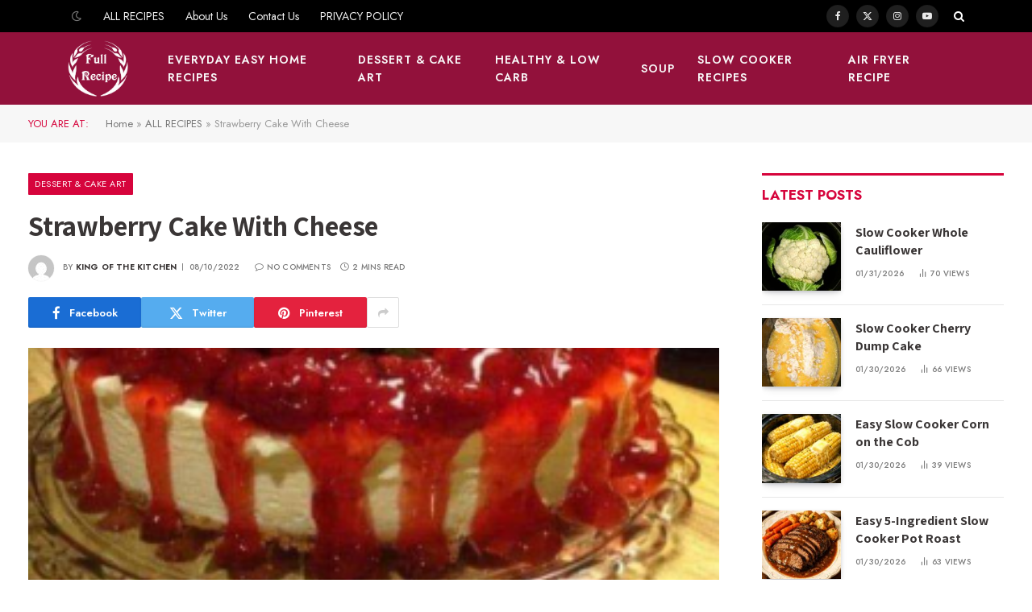

--- FILE ---
content_type: text/html; charset=UTF-8
request_url: https://fullrecipy.com/strawberry-cake-with-cheese/
body_size: 17317
content:

<!DOCTYPE html>
<html lang="en-US" class="s-light site-s-light">

<head>

	<meta charset="UTF-8" />
	<meta name="viewport" content="width=device-width, initial-scale=1" />
	<meta name='robots' content='index, follow, max-image-preview:large, max-snippet:-1, max-video-preview:-1' />

	<!-- This site is optimized with the Yoast SEO plugin v26.8 - https://yoast.com/product/yoast-seo-wordpress/ -->
	<title>Strawberry Cake With Cheese - FULL RECIPE</title><link rel="preload" as="image" imagesrcset="https://fullrecipy.com/wp-content/uploads/2022/08/STRAWBERRY-CAKE-300x300.png" imagesizes="(max-width: 919px) 100vw, 919px" /><link rel="preload" as="font" href="https://fullrecipy.com/wp-content/themes/smart-mag/css/icons/fonts/ts-icons.woff2?v3.2" type="font/woff2" crossorigin="anonymous" />
	<link rel="canonical" href="https://fullrecipy.com/strawberry-cake-with-cheese/" />
	<meta property="og:locale" content="en_US" />
	<meta property="og:type" content="article" />
	<meta property="og:title" content="Strawberry Cake With Cheese - FULL RECIPE" />
	<meta property="og:description" content="&nbsp; INGREDIENTS : For the bottom crust: 22 Golden Oreos Crushed 5 Tbsp Melted butter For the filling: : 4 8oz packages cream cheese 1 2/3 cups sugar 1/4 cup corn starch 1 Tbsp Pure Vanilla Extract 2 Large Eggs 3/4 Cup Heavy Whipping Cream Jar of smuckers strawberry ice cream topping For the topping: 12" />
	<meta property="og:url" content="https://fullrecipy.com/strawberry-cake-with-cheese/" />
	<meta property="og:site_name" content="FULL RECIPE" />
	<meta property="article:published_time" content="2022-08-10T07:55:25+00:00" />
	<meta property="og:image" content="https://fullrecipy.com/wp-content/uploads/2022/08/STRAWBERRY-CAKE-300x300.png" />
	<meta name="author" content="King of the kitchen" />
	<meta name="twitter:card" content="summary_large_image" />
	<meta name="twitter:image" content="https://fullrecipy.com/wp-content/uploads/2022/08/STRAWBERRY-CAKE-300x300.png" />
	<meta name="twitter:label1" content="Written by" />
	<meta name="twitter:data1" content="King of the kitchen" />
	<meta name="twitter:label2" content="Est. reading time" />
	<meta name="twitter:data2" content="2 minutes" />
	<script type="application/ld+json" class="yoast-schema-graph">{"@context":"https://schema.org","@graph":[{"@type":"Article","@id":"https://fullrecipy.com/strawberry-cake-with-cheese/#article","isPartOf":{"@id":"https://fullrecipy.com/strawberry-cake-with-cheese/"},"author":{"name":"King of the kitchen","@id":"https://fullrecipy.com/#/schema/person/1f7f5031ec11dcca23c1e28965f90cfb"},"headline":"Strawberry Cake With Cheese","datePublished":"2022-08-10T07:55:25+00:00","mainEntityOfPage":{"@id":"https://fullrecipy.com/strawberry-cake-with-cheese/"},"wordCount":201,"commentCount":0,"publisher":{"@id":"https://fullrecipy.com/#/schema/person/7575aacbee5ebe9ba2f26a891dd7a3be"},"image":["https://fullrecipy.com/wp-content/uploads/2022/08/STRAWBERRY-CAKE-300x300.png"],"thumbnailUrl":"https://fullrecipy.com/wp-content/uploads/2022/08/STRAWBERRY-CAKE-300x300.png","articleSection":["DESSERT &amp; CAKE ART","Everyday Easy Home Recipes"],"inLanguage":"en-US","potentialAction":[{"@type":"CommentAction","name":"Comment","target":["https://fullrecipy.com/strawberry-cake-with-cheese/#respond"]}]},{"@type":"WebPage","@id":"https://fullrecipy.com/strawberry-cake-with-cheese/","url":"https://fullrecipy.com/strawberry-cake-with-cheese/","name":"Strawberry Cake With Cheese - FULL RECIPE","isPartOf":{"@id":"https://fullrecipy.com/#website"},"primaryImageOfPage":"https://fullrecipy.com/wp-content/uploads/2022/08/STRAWBERRY-CAKE-300x300.png","image":["https://fullrecipy.com/wp-content/uploads/2022/08/STRAWBERRY-CAKE-300x300.png"],"thumbnailUrl":"https://fullrecipy.com/wp-content/uploads/2022/08/STRAWBERRY-CAKE-300x300.png","datePublished":"2022-08-10T07:55:25+00:00","breadcrumb":{"@id":"https://fullrecipy.com/strawberry-cake-with-cheese/#breadcrumb"},"inLanguage":"en-US","potentialAction":[{"@type":"ReadAction","target":["https://fullrecipy.com/strawberry-cake-with-cheese/"]}]},{"@type":"ImageObject","inLanguage":"en-US","@id":"https://fullrecipy.com/strawberry-cake-with-cheese/#primaryimage","url":"https://fullrecipy.com/wp-content/uploads/2022/08/STRAWBERRY-CAKE-300x300.png","contentUrl":"https://fullrecipy.com/wp-content/uploads/2022/08/STRAWBERRY-CAKE-300x300.png"},{"@type":"BreadcrumbList","@id":"https://fullrecipy.com/strawberry-cake-with-cheese/#breadcrumb","itemListElement":[{"@type":"ListItem","position":1,"name":"Home","item":"https://fullrecipy.com/"},{"@type":"ListItem","position":2,"name":"ALL RECIPES","item":"https://fullrecipy.com/fullrecipy/"},{"@type":"ListItem","position":3,"name":"Strawberry Cake With Cheese"}]},{"@type":"WebSite","@id":"https://fullrecipy.com/#website","url":"https://fullrecipy.com/","name":"FULL RECIPE","description":"Wowza Recipes","publisher":{"@id":"https://fullrecipy.com/#/schema/person/7575aacbee5ebe9ba2f26a891dd7a3be"},"potentialAction":[{"@type":"SearchAction","target":{"@type":"EntryPoint","urlTemplate":"https://fullrecipy.com/?s={search_term_string}"},"query-input":{"@type":"PropertyValueSpecification","valueRequired":true,"valueName":"search_term_string"}}],"inLanguage":"en-US"},{"@type":["Person","Organization"],"@id":"https://fullrecipy.com/#/schema/person/7575aacbee5ebe9ba2f26a891dd7a3be","name":"Master Chef","image":{"@type":"ImageObject","inLanguage":"en-US","@id":"https://fullrecipy.com/#/schema/person/image/","url":"https://fullrecipy.com/wp-content/uploads/2025/05/SGN_05_21_2025_1747853345695-e1747867281340.png","contentUrl":"https://fullrecipy.com/wp-content/uploads/2025/05/SGN_05_21_2025_1747853345695-e1747867281340.png","width":55,"height":46,"caption":"Master Chef"},"logo":{"@id":"https://fullrecipy.com/#/schema/person/image/"}},{"@type":"Person","@id":"https://fullrecipy.com/#/schema/person/1f7f5031ec11dcca23c1e28965f90cfb","name":"King of the kitchen","image":{"@type":"ImageObject","inLanguage":"en-US","@id":"https://fullrecipy.com/#/schema/person/image/","url":"https://secure.gravatar.com/avatar/720fcf46ac2bc73178d5a86d88432ee4a16d7e923cb38a4b80b3bed5cfc9e8dc?s=96&d=mm&r=g","contentUrl":"https://secure.gravatar.com/avatar/720fcf46ac2bc73178d5a86d88432ee4a16d7e923cb38a4b80b3bed5cfc9e8dc?s=96&d=mm&r=g","caption":"King of the kitchen"},"sameAs":["https://fullrecipy.com"],"url":"https://fullrecipy.com/author/omardarddour/"}]}</script>
	<!-- / Yoast SEO plugin. -->


<link rel='dns-prefetch' href='//www.googletagmanager.com' />
<link rel='dns-prefetch' href='//fonts.googleapis.com' />
<link rel="alternate" type="application/rss+xml" title="FULL RECIPE &raquo; Feed" href="https://fullrecipy.com/feed/" />
<link rel="alternate" type="application/rss+xml" title="FULL RECIPE &raquo; Comments Feed" href="https://fullrecipy.com/comments/feed/" />
<link rel="alternate" type="application/rss+xml" title="FULL RECIPE &raquo; Strawberry Cake With Cheese Comments Feed" href="https://fullrecipy.com/strawberry-cake-with-cheese/feed/" />
<link rel="alternate" title="oEmbed (JSON)" type="application/json+oembed" href="https://fullrecipy.com/wp-json/oembed/1.0/embed?url=https%3A%2F%2Ffullrecipy.com%2Fstrawberry-cake-with-cheese%2F" />
<link rel="alternate" title="oEmbed (XML)" type="text/xml+oembed" href="https://fullrecipy.com/wp-json/oembed/1.0/embed?url=https%3A%2F%2Ffullrecipy.com%2Fstrawberry-cake-with-cheese%2F&#038;format=xml" />
<style id='wp-img-auto-sizes-contain-inline-css' type='text/css'>
img:is([sizes=auto i],[sizes^="auto," i]){contain-intrinsic-size:3000px 1500px}
/*# sourceURL=wp-img-auto-sizes-contain-inline-css */
</style>

<style id='wp-emoji-styles-inline-css' type='text/css'>

	img.wp-smiley, img.emoji {
		display: inline !important;
		border: none !important;
		box-shadow: none !important;
		height: 1em !important;
		width: 1em !important;
		margin: 0 0.07em !important;
		vertical-align: -0.1em !important;
		background: none !important;
		padding: 0 !important;
	}
/*# sourceURL=wp-emoji-styles-inline-css */
</style>
<link rel='stylesheet' id='wp-block-library-css' href='https://fullrecipy.com/wp-includes/css/dist/block-library/style.min.css?ver=6.9' type='text/css' media='all' />
<style id='classic-theme-styles-inline-css' type='text/css'>
/*! This file is auto-generated */
.wp-block-button__link{color:#fff;background-color:#32373c;border-radius:9999px;box-shadow:none;text-decoration:none;padding:calc(.667em + 2px) calc(1.333em + 2px);font-size:1.125em}.wp-block-file__button{background:#32373c;color:#fff;text-decoration:none}
/*# sourceURL=/wp-includes/css/classic-themes.min.css */
</style>
<style id='global-styles-inline-css' type='text/css'>
:root{--wp--preset--aspect-ratio--square: 1;--wp--preset--aspect-ratio--4-3: 4/3;--wp--preset--aspect-ratio--3-4: 3/4;--wp--preset--aspect-ratio--3-2: 3/2;--wp--preset--aspect-ratio--2-3: 2/3;--wp--preset--aspect-ratio--16-9: 16/9;--wp--preset--aspect-ratio--9-16: 9/16;--wp--preset--color--black: #000000;--wp--preset--color--cyan-bluish-gray: #abb8c3;--wp--preset--color--white: #ffffff;--wp--preset--color--pale-pink: #f78da7;--wp--preset--color--vivid-red: #cf2e2e;--wp--preset--color--luminous-vivid-orange: #ff6900;--wp--preset--color--luminous-vivid-amber: #fcb900;--wp--preset--color--light-green-cyan: #7bdcb5;--wp--preset--color--vivid-green-cyan: #00d084;--wp--preset--color--pale-cyan-blue: #8ed1fc;--wp--preset--color--vivid-cyan-blue: #0693e3;--wp--preset--color--vivid-purple: #9b51e0;--wp--preset--gradient--vivid-cyan-blue-to-vivid-purple: linear-gradient(135deg,rgb(6,147,227) 0%,rgb(155,81,224) 100%);--wp--preset--gradient--light-green-cyan-to-vivid-green-cyan: linear-gradient(135deg,rgb(122,220,180) 0%,rgb(0,208,130) 100%);--wp--preset--gradient--luminous-vivid-amber-to-luminous-vivid-orange: linear-gradient(135deg,rgb(252,185,0) 0%,rgb(255,105,0) 100%);--wp--preset--gradient--luminous-vivid-orange-to-vivid-red: linear-gradient(135deg,rgb(255,105,0) 0%,rgb(207,46,46) 100%);--wp--preset--gradient--very-light-gray-to-cyan-bluish-gray: linear-gradient(135deg,rgb(238,238,238) 0%,rgb(169,184,195) 100%);--wp--preset--gradient--cool-to-warm-spectrum: linear-gradient(135deg,rgb(74,234,220) 0%,rgb(151,120,209) 20%,rgb(207,42,186) 40%,rgb(238,44,130) 60%,rgb(251,105,98) 80%,rgb(254,248,76) 100%);--wp--preset--gradient--blush-light-purple: linear-gradient(135deg,rgb(255,206,236) 0%,rgb(152,150,240) 100%);--wp--preset--gradient--blush-bordeaux: linear-gradient(135deg,rgb(254,205,165) 0%,rgb(254,45,45) 50%,rgb(107,0,62) 100%);--wp--preset--gradient--luminous-dusk: linear-gradient(135deg,rgb(255,203,112) 0%,rgb(199,81,192) 50%,rgb(65,88,208) 100%);--wp--preset--gradient--pale-ocean: linear-gradient(135deg,rgb(255,245,203) 0%,rgb(182,227,212) 50%,rgb(51,167,181) 100%);--wp--preset--gradient--electric-grass: linear-gradient(135deg,rgb(202,248,128) 0%,rgb(113,206,126) 100%);--wp--preset--gradient--midnight: linear-gradient(135deg,rgb(2,3,129) 0%,rgb(40,116,252) 100%);--wp--preset--font-size--small: 13px;--wp--preset--font-size--medium: 20px;--wp--preset--font-size--large: 36px;--wp--preset--font-size--x-large: 42px;--wp--preset--spacing--20: 0.44rem;--wp--preset--spacing--30: 0.67rem;--wp--preset--spacing--40: 1rem;--wp--preset--spacing--50: 1.5rem;--wp--preset--spacing--60: 2.25rem;--wp--preset--spacing--70: 3.38rem;--wp--preset--spacing--80: 5.06rem;--wp--preset--shadow--natural: 6px 6px 9px rgba(0, 0, 0, 0.2);--wp--preset--shadow--deep: 12px 12px 50px rgba(0, 0, 0, 0.4);--wp--preset--shadow--sharp: 6px 6px 0px rgba(0, 0, 0, 0.2);--wp--preset--shadow--outlined: 6px 6px 0px -3px rgb(255, 255, 255), 6px 6px rgb(0, 0, 0);--wp--preset--shadow--crisp: 6px 6px 0px rgb(0, 0, 0);}:where(.is-layout-flex){gap: 0.5em;}:where(.is-layout-grid){gap: 0.5em;}body .is-layout-flex{display: flex;}.is-layout-flex{flex-wrap: wrap;align-items: center;}.is-layout-flex > :is(*, div){margin: 0;}body .is-layout-grid{display: grid;}.is-layout-grid > :is(*, div){margin: 0;}:where(.wp-block-columns.is-layout-flex){gap: 2em;}:where(.wp-block-columns.is-layout-grid){gap: 2em;}:where(.wp-block-post-template.is-layout-flex){gap: 1.25em;}:where(.wp-block-post-template.is-layout-grid){gap: 1.25em;}.has-black-color{color: var(--wp--preset--color--black) !important;}.has-cyan-bluish-gray-color{color: var(--wp--preset--color--cyan-bluish-gray) !important;}.has-white-color{color: var(--wp--preset--color--white) !important;}.has-pale-pink-color{color: var(--wp--preset--color--pale-pink) !important;}.has-vivid-red-color{color: var(--wp--preset--color--vivid-red) !important;}.has-luminous-vivid-orange-color{color: var(--wp--preset--color--luminous-vivid-orange) !important;}.has-luminous-vivid-amber-color{color: var(--wp--preset--color--luminous-vivid-amber) !important;}.has-light-green-cyan-color{color: var(--wp--preset--color--light-green-cyan) !important;}.has-vivid-green-cyan-color{color: var(--wp--preset--color--vivid-green-cyan) !important;}.has-pale-cyan-blue-color{color: var(--wp--preset--color--pale-cyan-blue) !important;}.has-vivid-cyan-blue-color{color: var(--wp--preset--color--vivid-cyan-blue) !important;}.has-vivid-purple-color{color: var(--wp--preset--color--vivid-purple) !important;}.has-black-background-color{background-color: var(--wp--preset--color--black) !important;}.has-cyan-bluish-gray-background-color{background-color: var(--wp--preset--color--cyan-bluish-gray) !important;}.has-white-background-color{background-color: var(--wp--preset--color--white) !important;}.has-pale-pink-background-color{background-color: var(--wp--preset--color--pale-pink) !important;}.has-vivid-red-background-color{background-color: var(--wp--preset--color--vivid-red) !important;}.has-luminous-vivid-orange-background-color{background-color: var(--wp--preset--color--luminous-vivid-orange) !important;}.has-luminous-vivid-amber-background-color{background-color: var(--wp--preset--color--luminous-vivid-amber) !important;}.has-light-green-cyan-background-color{background-color: var(--wp--preset--color--light-green-cyan) !important;}.has-vivid-green-cyan-background-color{background-color: var(--wp--preset--color--vivid-green-cyan) !important;}.has-pale-cyan-blue-background-color{background-color: var(--wp--preset--color--pale-cyan-blue) !important;}.has-vivid-cyan-blue-background-color{background-color: var(--wp--preset--color--vivid-cyan-blue) !important;}.has-vivid-purple-background-color{background-color: var(--wp--preset--color--vivid-purple) !important;}.has-black-border-color{border-color: var(--wp--preset--color--black) !important;}.has-cyan-bluish-gray-border-color{border-color: var(--wp--preset--color--cyan-bluish-gray) !important;}.has-white-border-color{border-color: var(--wp--preset--color--white) !important;}.has-pale-pink-border-color{border-color: var(--wp--preset--color--pale-pink) !important;}.has-vivid-red-border-color{border-color: var(--wp--preset--color--vivid-red) !important;}.has-luminous-vivid-orange-border-color{border-color: var(--wp--preset--color--luminous-vivid-orange) !important;}.has-luminous-vivid-amber-border-color{border-color: var(--wp--preset--color--luminous-vivid-amber) !important;}.has-light-green-cyan-border-color{border-color: var(--wp--preset--color--light-green-cyan) !important;}.has-vivid-green-cyan-border-color{border-color: var(--wp--preset--color--vivid-green-cyan) !important;}.has-pale-cyan-blue-border-color{border-color: var(--wp--preset--color--pale-cyan-blue) !important;}.has-vivid-cyan-blue-border-color{border-color: var(--wp--preset--color--vivid-cyan-blue) !important;}.has-vivid-purple-border-color{border-color: var(--wp--preset--color--vivid-purple) !important;}.has-vivid-cyan-blue-to-vivid-purple-gradient-background{background: var(--wp--preset--gradient--vivid-cyan-blue-to-vivid-purple) !important;}.has-light-green-cyan-to-vivid-green-cyan-gradient-background{background: var(--wp--preset--gradient--light-green-cyan-to-vivid-green-cyan) !important;}.has-luminous-vivid-amber-to-luminous-vivid-orange-gradient-background{background: var(--wp--preset--gradient--luminous-vivid-amber-to-luminous-vivid-orange) !important;}.has-luminous-vivid-orange-to-vivid-red-gradient-background{background: var(--wp--preset--gradient--luminous-vivid-orange-to-vivid-red) !important;}.has-very-light-gray-to-cyan-bluish-gray-gradient-background{background: var(--wp--preset--gradient--very-light-gray-to-cyan-bluish-gray) !important;}.has-cool-to-warm-spectrum-gradient-background{background: var(--wp--preset--gradient--cool-to-warm-spectrum) !important;}.has-blush-light-purple-gradient-background{background: var(--wp--preset--gradient--blush-light-purple) !important;}.has-blush-bordeaux-gradient-background{background: var(--wp--preset--gradient--blush-bordeaux) !important;}.has-luminous-dusk-gradient-background{background: var(--wp--preset--gradient--luminous-dusk) !important;}.has-pale-ocean-gradient-background{background: var(--wp--preset--gradient--pale-ocean) !important;}.has-electric-grass-gradient-background{background: var(--wp--preset--gradient--electric-grass) !important;}.has-midnight-gradient-background{background: var(--wp--preset--gradient--midnight) !important;}.has-small-font-size{font-size: var(--wp--preset--font-size--small) !important;}.has-medium-font-size{font-size: var(--wp--preset--font-size--medium) !important;}.has-large-font-size{font-size: var(--wp--preset--font-size--large) !important;}.has-x-large-font-size{font-size: var(--wp--preset--font-size--x-large) !important;}
:where(.wp-block-post-template.is-layout-flex){gap: 1.25em;}:where(.wp-block-post-template.is-layout-grid){gap: 1.25em;}
:where(.wp-block-term-template.is-layout-flex){gap: 1.25em;}:where(.wp-block-term-template.is-layout-grid){gap: 1.25em;}
:where(.wp-block-columns.is-layout-flex){gap: 2em;}:where(.wp-block-columns.is-layout-grid){gap: 2em;}
:root :where(.wp-block-pullquote){font-size: 1.5em;line-height: 1.6;}
/*# sourceURL=global-styles-inline-css */
</style>
<link rel='stylesheet' id='smartmag-core-css' href='https://fullrecipy.com/wp-content/themes/smart-mag/style.css?ver=10.3.2' type='text/css' media='all' />
<style id='smartmag-core-inline-css' type='text/css'>
:root { --c-main: #d6043c;
--c-main-rgb: 214,4,60;
--c-headings: #3a3636;
--text-font: "Assistant", system-ui, -apple-system, "Segoe UI", Arial, sans-serif;
--body-font: "Assistant", system-ui, -apple-system, "Segoe UI", Arial, sans-serif;
--ui-font: "Jost", system-ui, -apple-system, "Segoe UI", Arial, sans-serif;
--title-font: "Jost", system-ui, -apple-system, "Segoe UI", Arial, sans-serif;
--h-font: "Jost", system-ui, -apple-system, "Segoe UI", Arial, sans-serif;
--title-font: var(--body-font);
--h-font: var(--body-font);
--title-size-s: 15px;
--title-size-m: 22px;
--title-size-l: 35px;
--main-width: 1400px;
--c-post-meta: #7a7a7a;
--p-title-space: 8px;
--excerpt-mt: 10px;
--c-excerpts: #3a3636;
--excerpt-size: 14px;
--post-content-gaps: 1.4em; }
.post-title:not(._) { font-weight: bold; }
:root { --sidebar-width: 300px; }
.ts-row, .has-el-gap { --sidebar-c-width: calc(var(--sidebar-width) + var(--grid-gutter-h) + var(--sidebar-c-pad)); }
:root { --sidebar-pad: 35px; --sidebar-sep-pad: 35px; }
.smart-head-main { --main-width: 1112px; }
.smart-head-main .smart-head-mid { --head-h: 90px; }
.s-dark .smart-head-main .smart-head-mid,
.smart-head-main .s-dark.smart-head-mid { background-color: #92113b; }
.smart-head-main .smart-head-bot { border-bottom-color: #e2e2e2; }
.navigation-main .menu > li > a { font-size: 14px; font-weight: 600; letter-spacing: 0.07em; }
.navigation-main .menu > li li a { font-size: 15px; }
.navigation-main { --nav-items-space: 14px; }
.s-light .navigation { --c-nav-blip: #565656; }
.s-dark .navigation-main { --c-nav: #f9f9f9; }
.s-dark .navigation { --c-nav-blip: #ffb5b5; --c-nav-hov-bg: rgba(255,255,255,0); }
.smart-head-mobile .smart-head-mid { background-color: #92113b; border-bottom-width: 0px; }
.mobile-menu { font-size: 14px; text-transform: uppercase; letter-spacing: .05em; }
.navigation-small .menu > li > a { font-size: 14px; }
.s-light .navigation-small { --c-nav-hov: #cecece; }
.s-dark .smart-head-main .spc-social,
.smart-head-main .s-dark .spc-social { --c-spc-social: rgba(255,255,255,0.9); --c-spc-social-hov: #e5e5e5; }
.smart-head-main .spc-social { --spc-social-fs: 12px; --spc-social-size: 28px; }
.s-dark .smart-head-main .search-icon,
.smart-head-main .s-dark .search-icon { --c-search-icon: #ffffff; }
.smart-head-main .offcanvas-toggle { transform: scale(0.7); }
.smart-head .ts-button1 { font-size: 13px; letter-spacing: 0.11em; }
.s-dark .smart-head .ts-button1,
.smart-head .s-dark .ts-button1 { background-color: rgba(255,255,255,0.27); }
.post-meta .meta-item, .post-meta .text-in { font-size: 10px; font-weight: 500; text-transform: uppercase; letter-spacing: 0.02em; }
.post-meta .text-in, .post-meta .post-cat > a { font-size: 10px; }
.post-meta .post-cat > a { font-weight: 600; text-transform: uppercase; letter-spacing: 0.04em; }
.post-meta .post-author > a { font-weight: bold; text-transform: uppercase; }
.s-light .block-wrap.s-dark { --c-post-meta: var(--c-contrast-450); }
.s-dark, .s-light .block-wrap.s-dark { --c-post-meta: #ffffff; }
.post-meta .post-author > a { color: #3a3636; }
.s-dark .post-meta .post-author > a { color: #ffffff; }
.post-meta .post-cat > a { color: #3a3636; }
.s-dark .post-meta .post-cat > a { color: #ffffff; }
.s-dark { --c-p-meta-icons: #ffffff; }
.post-meta { --p-meta-sep: "\7C"; --p-meta-sep-pad: 6px; }
.post-meta .meta-item:before { transform: scale(0.85); }
.l-post .excerpt { font-family: "Inter Tight", system-ui, -apple-system, "Segoe UI", Arial, sans-serif; }
.l-post .excerpt { font-weight: normal; }
.cat-labels .category { font-size: 11px; font-weight: normal; text-transform: uppercase; line-height: 2.5; letter-spacing: 0.05em; }
.block-head .heading { font-family: var(--ui-font); }
.block-head-a2 .heading { font-family: "Assistant", system-ui, -apple-system, "Segoe UI", Arial, sans-serif; font-weight: 800; }
.block-head-b .heading { color: #2b2b2b; }
.s-dark .block-head-b .heading { color: #ffffff; }
.block-head-e2 .heading { font-size: 17px; font-weight: bold; text-transform: uppercase; letter-spacing: -0.02em; }
.block-head-e2 { --space-below: 25px; --line-weight: 3px; --c-line: var(--c-main); }
.block-head-f .heading { font-size: 17px; font-weight: bold; text-transform: uppercase; }
.block-head-f { --space-below: 12px; --line-weight: 3px; --c-line: var(--c-main); }
.s-dark .block-head-f { --c-line: var(--c-main); }
.block-head-f { --c-border: #ffffff; }
.s-dark .block-head-f { --c-border: #383838; }
.block-head-f .heading { color: var(--c-main); }
.s-dark .block-head-f .heading { color: var(--c-main); }
.block-head-f { padding-top: 14px; }
.block-head-h { --border-weight: 2px; }
.block-head-i .heading { font-size: 17px; font-weight: bold; }
.block-head-i { --line-weight: 5px; }
.s-dark .read-more-basic { color: #ffffff; }
.load-button { background-color: #000000; }
.s-dark .load-button { background-color: #848484; }
.load-button { padding-top: 13px; padding-bottom: 14px; width: 400px; }
.loop-grid .ratio-is-custom { padding-bottom: calc(100% / 1.68); }
.loop-grid-base .post-title { font-size: 19px; }
.loop-grid-sm .post-title { font-size: 15px; }
.has-nums-a .l-post .post-title:before,
.has-nums-b .l-post .content:before { font-size: 30px; font-weight: normal; }
.has-nums-c .l-post .post-title:before,
.has-nums-c .l-post .content:before { font-size: 18px; font-weight: bold; }
.loop-list .ratio-is-custom { padding-bottom: calc(100% / 1.575); }
.loop-list .post-title { font-size: 22px; }
.list-post { --list-p-media-width: 44%; --list-p-media-max-width: 85%; }
.list-post .media:not(i) { --list-p-media-max-width: 44%; }
.loop-overlay .post-title { font-size: 24px; }
.loop-small .ratio-is-custom { padding-bottom: calc(100% / 1.15); }
.loop-small .media { margin-bottom: 2px; }
.loop-small .post-title { font-size: 16px; }
.loop-small .media:not(i) { max-width: 98px; }
.single .featured .ratio-is-custom { padding-bottom: calc(100% / 2); }
.entry-content { font-family: "Inter Tight", system-ui, -apple-system, "Segoe UI", Arial, sans-serif; font-size: 20px; letter-spacing: .008em; }
.site-s-light .entry-content { color: #262626; }
.entry-content p { --post-content-gaps: 1.2em; }
.a-wrap-1 { background-color: #2d2d2d; }
@media (min-width: 941px) and (max-width: 1200px) { :root { --sidebar-width: 250px; }
.ts-row, .has-el-gap { --sidebar-c-width: calc(var(--sidebar-width) + var(--grid-gutter-h) + var(--sidebar-c-pad)); }
.navigation-main .menu > li > a { font-size: calc(10px + (14px - 10px) * .7); }
.navigation-small .menu > li > a { font-size: calc(10px + (14px - 10px) * .7); } }
@media (min-width: 768px) and (max-width: 940px) { .ts-contain, .main { padding-left: 35px; padding-right: 35px; }
.layout-boxed-inner { --wrap-padding: 35px; }
:root { --wrap-padding: 35px; } }
@media (max-width: 767px) { .ts-contain, .main { padding-left: 25px; padding-right: 25px; }
.layout-boxed-inner { --wrap-padding: 25px; }
:root { --wrap-padding: 25px; } }


/*# sourceURL=smartmag-core-inline-css */
</style>
<link rel='stylesheet' id='smartmag-magnific-popup-css' href='https://fullrecipy.com/wp-content/themes/smart-mag/css/lightbox.css?ver=10.3.2' type='text/css' media='all' />
<link rel='stylesheet' id='smartmag-icons-css' href='https://fullrecipy.com/wp-content/themes/smart-mag/css/icons/icons.css?ver=10.3.2' type='text/css' media='all' />
<link rel='stylesheet' id='smartmag-gfonts-custom-css' href='https://fonts.googleapis.com/css?family=Assistant%3A400%2C500%2C600%2C700%2C800%7CJost%3A400%2C500%2C600%2C700%7CInter+Tight%3Anormal%2C400%2C500%2C600%2C700&#038;display=swap' type='text/css' media='all' />
<script type="text/javascript" id="smartmag-lazy-inline-js-after">
/* <![CDATA[ */
/**
 * @copyright ThemeSphere
 * @preserve
 */
var BunyadLazy={};BunyadLazy.load=function(){function a(e,n){var t={};e.dataset.bgset&&e.dataset.sizes?(t.sizes=e.dataset.sizes,t.srcset=e.dataset.bgset):t.src=e.dataset.bgsrc,function(t){var a=t.dataset.ratio;if(0<a){const e=t.parentElement;if(e.classList.contains("media-ratio")){const n=e.style;n.getPropertyValue("--a-ratio")||(n.paddingBottom=100/a+"%")}}}(e);var a,o=document.createElement("img");for(a in o.onload=function(){var t="url('"+(o.currentSrc||o.src)+"')",a=e.style;a.backgroundImage!==t&&requestAnimationFrame(()=>{a.backgroundImage=t,n&&n()}),o.onload=null,o.onerror=null,o=null},o.onerror=o.onload,t)o.setAttribute(a,t[a]);o&&o.complete&&0<o.naturalWidth&&o.onload&&o.onload()}function e(t){t.dataset.loaded||a(t,()=>{document.dispatchEvent(new Event("lazyloaded")),t.dataset.loaded=1})}function n(t){"complete"===document.readyState?t():window.addEventListener("load",t)}return{initEarly:function(){var t,a=()=>{document.querySelectorAll(".img.bg-cover:not(.lazyload)").forEach(e)};"complete"!==document.readyState?(t=setInterval(a,150),n(()=>{a(),clearInterval(t)})):a()},callOnLoad:n,initBgImages:function(t){t&&n(()=>{document.querySelectorAll(".img.bg-cover").forEach(e)})},bgLoad:a}}(),BunyadLazy.load.initEarly();
//# sourceURL=smartmag-lazy-inline-js-after
/* ]]> */
</script>
<script type="text/javascript" src="https://fullrecipy.com/wp-content/plugins/sphere-post-views/assets/js/post-views.js?ver=1.0.1" id="sphere-post-views-js"></script>
<script type="text/javascript" id="sphere-post-views-js-after">
/* <![CDATA[ */
var Sphere_PostViews = {"ajaxUrl":"https:\/\/fullrecipy.com\/wp-admin\/admin-ajax.php?sphere_post_views=1","sampling":0,"samplingRate":10,"repeatCountDelay":0,"postID":784,"token":"beb0a4dc8c"}
//# sourceURL=sphere-post-views-js-after
/* ]]> */
</script>

<!-- Google tag (gtag.js) snippet added by Site Kit -->
<!-- Google Analytics snippet added by Site Kit -->
<script type="text/javascript" src="https://www.googletagmanager.com/gtag/js?id=G-DN2K03DNGP" id="google_gtagjs-js" async></script>
<script type="text/javascript" id="google_gtagjs-js-after">
/* <![CDATA[ */
window.dataLayer = window.dataLayer || [];function gtag(){dataLayer.push(arguments);}
gtag("set","linker",{"domains":["fullrecipy.com"]});
gtag("js", new Date());
gtag("set", "developer_id.dZTNiMT", true);
gtag("config", "G-DN2K03DNGP");
//# sourceURL=google_gtagjs-js-after
/* ]]> */
</script>
<script type="text/javascript" src="https://fullrecipy.com/wp-includes/js/jquery/jquery.min.js?ver=3.7.1" id="jquery-core-js"></script>
<script type="text/javascript" src="https://fullrecipy.com/wp-includes/js/jquery/jquery-migrate.min.js?ver=3.4.1" id="jquery-migrate-js"></script>
<link rel="https://api.w.org/" href="https://fullrecipy.com/wp-json/" /><link rel="alternate" title="JSON" type="application/json" href="https://fullrecipy.com/wp-json/wp/v2/posts/784" /><link rel="EditURI" type="application/rsd+xml" title="RSD" href="https://fullrecipy.com/xmlrpc.php?rsd" />
<meta name="generator" content="WordPress 6.9" />
<link rel='shortlink' href='https://fullrecipy.com/?p=784' />
<meta name="generator" content="Site Kit by Google 1.171.0" />
		<script>
		var BunyadSchemeKey = 'bunyad-scheme';
		(() => {
			const d = document.documentElement;
			const c = d.classList;
			var scheme = localStorage.getItem(BunyadSchemeKey);
			
			if (scheme) {
				d.dataset.origClass = c;
				scheme === 'dark' ? c.remove('s-light', 'site-s-light') : c.remove('s-dark', 'site-s-dark');
				c.add('site-s-' + scheme, 's-' + scheme);
			}
		})();
		</script>
		<meta name="google-site-verification" content="kXZlECz9Zi75HQ6SgJfXPQgWYfW_hNnxAaI20kHFI8g">
<!-- Google AdSense meta tags added by Site Kit -->
<meta name="google-adsense-platform-account" content="ca-host-pub-2644536267352236">
<meta name="google-adsense-platform-domain" content="sitekit.withgoogle.com">
<!-- End Google AdSense meta tags added by Site Kit -->
<meta name="generator" content="Elementor 3.34.1; features: additional_custom_breakpoints; settings: css_print_method-external, google_font-enabled, font_display-auto">
			<style>
				.e-con.e-parent:nth-of-type(n+4):not(.e-lazyloaded):not(.e-no-lazyload),
				.e-con.e-parent:nth-of-type(n+4):not(.e-lazyloaded):not(.e-no-lazyload) * {
					background-image: none !important;
				}
				@media screen and (max-height: 1024px) {
					.e-con.e-parent:nth-of-type(n+3):not(.e-lazyloaded):not(.e-no-lazyload),
					.e-con.e-parent:nth-of-type(n+3):not(.e-lazyloaded):not(.e-no-lazyload) * {
						background-image: none !important;
					}
				}
				@media screen and (max-height: 640px) {
					.e-con.e-parent:nth-of-type(n+2):not(.e-lazyloaded):not(.e-no-lazyload),
					.e-con.e-parent:nth-of-type(n+2):not(.e-lazyloaded):not(.e-no-lazyload) * {
						background-image: none !important;
					}
				}
			</style>
			<script async src="https://pagead2.googlesyndication.com/pagead/js/adsbygoogle.js?client=ca-pub-1488332239176941"
     crossorigin="anonymous"></script><link rel="icon" href="https://fullrecipy.com/wp-content/uploads/2025/05/cropped-SGN_05_21_2025_1747853345695-32x32.png" sizes="32x32" />
<link rel="icon" href="https://fullrecipy.com/wp-content/uploads/2025/05/cropped-SGN_05_21_2025_1747853345695-192x192.png" sizes="192x192" />
<link rel="apple-touch-icon" href="https://fullrecipy.com/wp-content/uploads/2025/05/cropped-SGN_05_21_2025_1747853345695-180x180.png" />
<meta name="msapplication-TileImage" content="https://fullrecipy.com/wp-content/uploads/2025/05/cropped-SGN_05_21_2025_1747853345695-270x270.png" />

<!-- FIFU:jsonld:begin -->
<script type="application/ld+json">{"@context":"https://schema.org","@graph":[{"@type":"ImageObject","@id":"https://fullrecipy.com/wp-content/uploads/2022/08/STRAWBERRY-CAKE-300x300.png","url":"https://fullrecipy.com/wp-content/uploads/2022/08/STRAWBERRY-CAKE-300x300.png","contentUrl":"https://fullrecipy.com/wp-content/uploads/2022/08/STRAWBERRY-CAKE-300x300.png","mainEntityOfPage":"https://fullrecipy.com/strawberry-cake-with-cheese/"}]}</script>
<!-- FIFU:jsonld:end -->


<link rel="preload" as="image" href="https://fullrecipy.com/wp-content/uploads/2022/08/STRAWBERRY-CAKE-300x300.png"><link rel="preload" as="image" href="https://fullrecipy.com/wp-content/uploads/2022/08/STRAWBERRY-CAKE-300x300.png"></head>



<body class="wp-singular post-template-default single single-post postid-784 single-format-standard wp-custom-logo wp-theme-smart-mag right-sidebar post-layout-modern post-cat-12 has-lb has-lb-sm ts-img-hov-fade layout-normal elementor-default elementor-kit-11253">



<div class="main-wrap">

	
<div class="off-canvas-backdrop"></div>
<div class="mobile-menu-container off-canvas s-dark" id="off-canvas">

	<div class="off-canvas-head">
		<a href="#" class="close">
			<span class="visuallyhidden">Close Menu</span>
			<i class="tsi tsi-times"></i>
		</a>

		<div class="ts-logo">
					</div>
	</div>

	<div class="off-canvas-content">

					<ul class="mobile-menu"></ul>
		
					<div class="off-canvas-widgets">
				
		<div id="smartmag-block-posts-small-6" class="widget ts-block-widget smartmag-widget-posts-small">		
		<div class="block">
					<section class="block-wrap block-posts-small block-sc mb-none has-media-shadows" data-id="1">

			<div class="widget-title block-head block-head-ac block-head-b"><h5 class="heading">What's Hot</h5></div>	
			<div class="block-content">
				
	<div class="loop loop-small loop-small-a loop-sep loop-small-sep grid grid-1 md:grid-1 sm:grid-1 xs:grid-1">

					
<article class="l-post small-post small-a-post m-pos-left">

	
			<div class="media">

		
			<a href="https://fullrecipy.com/slow-cooker-whole-cauliflower/" class="image-link media-ratio ratio-is-custom" title="Slow Cooker Whole Cauliflower"><span data-bgsrc="https://fullrecipy.com/wp-content/uploads/2026/01/FB_IMG_1769817255659-268x300.jpg" class="img bg-cover wp-post-image attachment-medium size-medium lazyload" data-bgset="https://fullrecipy.com/wp-content/uploads/2026/01/FB_IMG_1769817255659-268x300.jpg 268w, https://fullrecipy.com/wp-content/uploads/2026/01/FB_IMG_1769817255659-150x168.jpg 150w, https://fullrecipy.com/wp-content/uploads/2026/01/FB_IMG_1769817255659.jpg 451w" data-sizes="(max-width: 128px) 100vw, 128px"></span></a>			
			
			
			
		
		</div>
	

	
		<div class="content">

			<div class="post-meta post-meta-a post-meta-left has-below"><h4 class="is-title post-title"><a href="https://fullrecipy.com/slow-cooker-whole-cauliflower/">Slow Cooker Whole Cauliflower</a></h4><div class="post-meta-items meta-below"><span class="meta-item date"><span class="date-link"><time class="post-date" datetime="2026-01-31T01:02:53+01:00">01/31/2026</time></span></span></div></div>			
			
			
		</div>

	
</article>	
					
<article class="l-post small-post small-a-post m-pos-left">

	
			<div class="media">

		
			<a href="https://fullrecipy.com/slow-cooker-cherry-dump-cake/" class="image-link media-ratio ratio-is-custom" title="Slow Cooker Cherry Dump Cake"><span data-bgsrc="https://fullrecipy.com/wp-content/uploads/2026/01/FB_IMG_1769809400583-281x300.jpg" class="img bg-cover wp-post-image attachment-medium size-medium lazyload" data-bgset="https://fullrecipy.com/wp-content/uploads/2026/01/FB_IMG_1769809400583-281x300.jpg 281w, https://fullrecipy.com/wp-content/uploads/2026/01/FB_IMG_1769809400583-150x160.jpg 150w, https://fullrecipy.com/wp-content/uploads/2026/01/FB_IMG_1769809400583-450x481.jpg 450w, https://fullrecipy.com/wp-content/uploads/2026/01/FB_IMG_1769809400583.jpg 704w" data-sizes="(max-width: 128px) 100vw, 128px"></span></a>			
			
			
			
		
		</div>
	

	
		<div class="content">

			<div class="post-meta post-meta-a post-meta-left has-below"><h4 class="is-title post-title"><a href="https://fullrecipy.com/slow-cooker-cherry-dump-cake/">Slow Cooker Cherry Dump Cake</a></h4><div class="post-meta-items meta-below"><span class="meta-item date"><span class="date-link"><time class="post-date" datetime="2026-01-30T23:24:48+01:00">01/30/2026</time></span></span></div></div>			
			
			
		</div>

	
</article>	
					
<article class="l-post small-post small-a-post m-pos-left">

	
			<div class="media">

		
			<a href="https://fullrecipy.com/easy-slow-cooker-corn-on-the-cob/" class="image-link media-ratio ratio-is-custom" title="Easy Slow Cooker Corn on the Cob"><span data-bgsrc="https://fullrecipy.com/wp-content/uploads/2026/01/FB_IMG_1769797128578-300x240.jpg" class="img bg-cover wp-post-image attachment-medium size-medium lazyload" data-bgset="https://fullrecipy.com/wp-content/uploads/2026/01/FB_IMG_1769797128578-300x240.jpg 300w, https://fullrecipy.com/wp-content/uploads/2026/01/FB_IMG_1769797128578-768x614.jpg 768w, https://fullrecipy.com/wp-content/uploads/2026/01/FB_IMG_1769797128578-150x120.jpg 150w, https://fullrecipy.com/wp-content/uploads/2026/01/FB_IMG_1769797128578-450x360.jpg 450w, https://fullrecipy.com/wp-content/uploads/2026/01/FB_IMG_1769797128578.jpg 900w" data-sizes="(max-width: 128px) 100vw, 128px"></span></a>			
			
			
			
		
		</div>
	

	
		<div class="content">

			<div class="post-meta post-meta-a post-meta-left has-below"><h4 class="is-title post-title"><a href="https://fullrecipy.com/easy-slow-cooker-corn-on-the-cob/">Easy Slow Cooker Corn on the Cob</a></h4><div class="post-meta-items meta-below"><span class="meta-item date"><span class="date-link"><time class="post-date" datetime="2026-01-30T19:32:36+01:00">01/30/2026</time></span></span></div></div>			
			
			
		</div>

	
</article>	
		
	</div>

					</div>

		</section>
				</div>

		</div>			</div>
		
		
		<div class="spc-social-block spc-social spc-social-b smart-head-social">
		
			
				<a href="#" class="link service s-facebook" target="_blank" rel="nofollow noopener">
					<i class="icon tsi tsi-facebook"></i>					<span class="visuallyhidden">Facebook</span>
				</a>
									
			
				<a href="#" class="link service s-twitter" target="_blank" rel="nofollow noopener">
					<i class="icon tsi tsi-twitter"></i>					<span class="visuallyhidden">X (Twitter)</span>
				</a>
									
			
				<a href="#" class="link service s-instagram" target="_blank" rel="nofollow noopener">
					<i class="icon tsi tsi-instagram"></i>					<span class="visuallyhidden">Instagram</span>
				</a>
									
			
		</div>

		
	</div>

</div>
<div class="smart-head smart-head-b smart-head-main" id="smart-head" data-sticky="auto" data-sticky-type="smart" data-sticky-full>
	
	<div class="smart-head-row smart-head-top s-dark smart-head-row-full">

		<div class="inner wrap">

							
				<div class="items items-left ">
				
<div class="scheme-switcher has-icon-only">
	<a href="#" class="toggle is-icon toggle-dark" title="Switch to Dark Design - easier on eyes.">
		<i class="icon tsi tsi-moon"></i>
	</a>
	<a href="#" class="toggle is-icon toggle-light" title="Switch to Light Design.">
		<i class="icon tsi tsi-bright"></i>
	</a>
</div>	<div class="nav-wrap">
		<nav class="navigation navigation-small nav-hov-a">
			<ul id="menu-top-links" class="menu"><li id="menu-item-25523" class="menu-item menu-item-type-post_type menu-item-object-page current_page_parent menu-item-25523"><a href="https://fullrecipy.com/fullrecipy/">ALL RECIPES</a></li>
<li id="menu-item-25524" class="menu-item menu-item-type-post_type menu-item-object-page menu-item-25524"><a href="https://fullrecipy.com/about-us/">About Us</a></li>
<li id="menu-item-25209" class="menu-item menu-item-type-post_type menu-item-object-page menu-item-25209"><a href="https://fullrecipy.com/contact-us/">Contact Us</a></li>
<li id="menu-item-25210" class="menu-item menu-item-type-post_type menu-item-object-page menu-item-25210"><a href="https://fullrecipy.com/privacy-policy/">PRIVACY POLICY</a></li>
</ul>		</nav>
	</div>
				</div>

							
				<div class="items items-center empty">
								</div>

							
				<div class="items items-right ">
				
		<div class="spc-social-block spc-social spc-social-b smart-head-social">
		
			
				<a href="#" class="link service s-facebook" target="_blank" rel="nofollow noopener">
					<i class="icon tsi tsi-facebook"></i>					<span class="visuallyhidden">Facebook</span>
				</a>
									
			
				<a href="#" class="link service s-twitter" target="_blank" rel="nofollow noopener">
					<i class="icon tsi tsi-twitter"></i>					<span class="visuallyhidden">X (Twitter)</span>
				</a>
									
			
				<a href="#" class="link service s-instagram" target="_blank" rel="nofollow noopener">
					<i class="icon tsi tsi-instagram"></i>					<span class="visuallyhidden">Instagram</span>
				</a>
									
			
				<a href="#" class="link service s-youtube" target="_blank" rel="nofollow noopener">
					<i class="icon tsi tsi-youtube-play"></i>					<span class="visuallyhidden">YouTube</span>
				</a>
									
			
		</div>

		

	<a href="#" class="search-icon has-icon-only is-icon" title="Search">
		<i class="tsi tsi-search"></i>
	</a>

				</div>

						
		</div>
	</div>

	
	<div class="smart-head-row smart-head-mid s-dark smart-head-row-full">

		<div class="inner wrap">

							
				<div class="items items-left ">
					<a href="https://fullrecipy.com/" title="FULL RECIPE" rel="home" class="logo-link ts-logo logo-is-image">
		<span>
			
				
					<img src="https://fullrecipy.com/wp-content/uploads/2025/12/logo-full.png" class="logo-image" alt="FULL RECIPE" width="421" height="391"/>
									 
					</span>
	</a>	<div class="nav-wrap">
		<nav class="navigation navigation-main nav-hov-b">
			<ul id="menu-menu" class="menu"><li id="menu-item-54" class="menu-item menu-item-type-taxonomy menu-item-object-category current-post-ancestor current-menu-parent current-post-parent menu-cat-1 menu-item-54"><a href="https://fullrecipy.com/category/recipes/">Everyday Easy Home Recipes</a></li>
<li id="menu-item-203" class="menu-item menu-item-type-taxonomy menu-item-object-category current-post-ancestor current-menu-parent current-post-parent menu-cat-12 menu-item-203"><a href="https://fullrecipy.com/category/cake-art/">DESSERT &amp; CAKE ART</a></li>
<li id="menu-item-205" class="menu-item menu-item-type-taxonomy menu-item-object-category menu-cat-13 menu-item-205"><a href="https://fullrecipy.com/category/healthy-low-carb/">HEALTHY &amp; LOW CARB</a></li>
<li id="menu-item-204" class="menu-item menu-item-type-taxonomy menu-item-object-category menu-cat-11 menu-item-204"><a href="https://fullrecipy.com/category/soup/">Soup</a></li>
<li id="menu-item-467" class="menu-item menu-item-type-taxonomy menu-item-object-category menu-cat-14 menu-item-467"><a href="https://fullrecipy.com/category/slow-cooker-recipes/">Slow Cooker Recipes</a></li>
<li id="menu-item-25351" class="menu-item menu-item-type-taxonomy menu-item-object-category menu-cat-112 menu-item-25351"><a href="https://fullrecipy.com/category/air-fryer-recipe/">Air fryer Recipe</a></li>
</ul>		</nav>
	</div>
				</div>

							
				<div class="items items-center empty">
								</div>

							
				<div class="items items-right empty">
								</div>

						
		</div>
	</div>

	</div>
<div class="smart-head smart-head-a smart-head-mobile" id="smart-head-mobile" data-sticky="mid" data-sticky-type="smart" data-sticky-full>
	
	<div class="smart-head-row smart-head-mid smart-head-row-3 s-dark smart-head-row-full">

		<div class="inner wrap">

							
				<div class="items items-left ">
				
<button class="offcanvas-toggle has-icon" type="button" aria-label="Menu">
	<span class="hamburger-icon hamburger-icon-a">
		<span class="inner"></span>
	</span>
</button>				</div>

							
				<div class="items items-center ">
					<a href="https://fullrecipy.com/" title="FULL RECIPE" rel="home" class="logo-link ts-logo logo-is-image">
		<span>
			
				
					<img src="https://fullrecipy.com/wp-content/uploads/2025/12/logo-full.png" class="logo-image" alt="FULL RECIPE" width="421" height="391"/>
									 
					</span>
	</a>				</div>

							
				<div class="items items-right ">
				

	<a href="#" class="search-icon has-icon-only is-icon" title="Search">
		<i class="tsi tsi-search"></i>
	</a>

				</div>

						
		</div>
	</div>

	</div>
<nav class="breadcrumbs is-full-width breadcrumbs-b" id="breadcrumb"><div class="inner ts-contain "><span class="label">You are at:</span><span><span><a href="https://fullrecipy.com/">Home</a></span> » <span><a href="https://fullrecipy.com/fullrecipy/">ALL RECIPES</a></span> » <span class="breadcrumb_last" aria-current="page">Strawberry Cake With Cheese</span></span></div></nav>
<div class="main ts-contain cf right-sidebar">
	
		

<div class="ts-row">
	<div class="col-8 main-content s-post-contain">

					<div class="the-post-header s-head-modern s-head-modern-a">
	<div class="post-meta post-meta-a post-meta-left post-meta-single has-below"><div class="post-meta-items meta-above"><span class="meta-item cat-labels">
						
						<a href="https://fullrecipy.com/category/cake-art/" class="category" rel="category">DESSERT &amp; CAKE ART</a>
					</span>
					</div><h1 class="is-title post-title">Strawberry Cake With Cheese</h1><div class="post-meta-items meta-below has-author-img"><span class="meta-item post-author has-img"><img alt='King of the kitchen' src='https://secure.gravatar.com/avatar/720fcf46ac2bc73178d5a86d88432ee4a16d7e923cb38a4b80b3bed5cfc9e8dc?s=32&#038;d=mm&#038;r=g' srcset='https://secure.gravatar.com/avatar/720fcf46ac2bc73178d5a86d88432ee4a16d7e923cb38a4b80b3bed5cfc9e8dc?s=64&#038;d=mm&#038;r=g 2x' class='avatar avatar-32 photo' height='32' width='32' decoding='async'/><span class="by">By</span> <a href="https://fullrecipy.com/author/omardarddour/" title="Posts by King of the kitchen" rel="author">King of the kitchen</a></span><span class="meta-item has-next-icon date"><time class="post-date" datetime="2022-08-10T01:55:25+01:00">08/10/2022</time></span><span class="has-next-icon meta-item comments has-icon"><a href="https://fullrecipy.com/strawberry-cake-with-cheese/#respond"><i class="tsi tsi-comment-o"></i>No Comments</a></span><span class="meta-item read-time has-icon"><i class="tsi tsi-clock"></i>2 Mins Read</span></div></div>
	<div class="post-share post-share-b spc-social-colors  post-share-b1">

				
		
				
			<a href="https://www.facebook.com/sharer.php?u=https%3A%2F%2Ffullrecipy.com%2Fstrawberry-cake-with-cheese%2F" class="cf service s-facebook service-lg" 
				title="Share on Facebook" target="_blank" rel="nofollow noopener">
				<i class="tsi tsi-facebook"></i>
				<span class="label">Facebook</span>
							</a>
				
				
			<a href="https://twitter.com/intent/tweet?url=https%3A%2F%2Ffullrecipy.com%2Fstrawberry-cake-with-cheese%2F&#038;text=Strawberry%20Cake%20With%20Cheese" class="cf service s-twitter service-lg" 
				title="Share on X (Twitter)" target="_blank" rel="nofollow noopener">
				<i class="tsi tsi-twitter"></i>
				<span class="label">Twitter</span>
							</a>
				
				
			<a href="https://pinterest.com/pin/create/button/?url=https%3A%2F%2Ffullrecipy.com%2Fstrawberry-cake-with-cheese%2F&#038;media=https%3A%2F%2Ffullrecipy.com%2Fwp-content%2Fuploads%2F2022%2F08%2FSTRAWBERRY-CAKE-300x300.png&#038;description=Strawberry%20Cake%20With%20Cheese" class="cf service s-pinterest service-lg" 
				title="Share on Pinterest" target="_blank" rel="nofollow noopener">
				<i class="tsi tsi-pinterest"></i>
				<span class="label">Pinterest</span>
							</a>
				
				
			<a href="https://www.linkedin.com/shareArticle?mini=true&#038;url=https%3A%2F%2Ffullrecipy.com%2Fstrawberry-cake-with-cheese%2F" class="cf service s-linkedin service-sm" 
				title="Share on LinkedIn" target="_blank" rel="nofollow noopener">
				<i class="tsi tsi-linkedin"></i>
				<span class="label">LinkedIn</span>
							</a>
				
				
			<a href="https://www.tumblr.com/share/link?url=https%3A%2F%2Ffullrecipy.com%2Fstrawberry-cake-with-cheese%2F&#038;name=Strawberry%20Cake%20With%20Cheese" class="cf service s-tumblr service-sm" 
				title="Share on Tumblr" target="_blank" rel="nofollow noopener">
				<i class="tsi tsi-tumblr"></i>
				<span class="label">Tumblr</span>
							</a>
				
				
			<a href="mailto:?subject=Strawberry%20Cake%20With%20Cheese&#038;body=https%3A%2F%2Ffullrecipy.com%2Fstrawberry-cake-with-cheese%2F" class="cf service s-email service-sm" 
				title="Share via Email" target="_blank" rel="nofollow noopener">
				<i class="tsi tsi-envelope-o"></i>
				<span class="label">Email</span>
							</a>
				
		
				
					<a href="#" class="show-more" title="Show More Social Sharing"><i class="tsi tsi-share"></i></a>
		
				
	</div>

	
	
</div>		
					<div class="single-featured">	
	<div class="featured">
				
			<a href="https://fullrecipy.com/wp-content/uploads/2022/08/STRAWBERRY-CAKE-300x300.png" class="image-link media-ratio ratio-is-custom" title="Strawberry Cake With Cheese"><img post-id="784" fifu-featured="1" width="919" height="460" src="https://fullrecipy.com/wp-content/uploads/2022/08/STRAWBERRY-CAKE-300x300.png" class="attachment-bunyad-main size-bunyad-main no-lazy skip-lazy wp-post-image" alt="Strawberry Cake With Cheese" title="Strawberry Cake With Cheese" title="Strawberry Cake With Cheese" sizes="(max-width: 919px) 100vw, 919px" title="Strawberry Cake With Cheese" decoding="async" /></a>		
						
			</div>

	</div>
		
		<div class="the-post s-post-modern">

			<article id="post-784" class="post-784 post type-post status-publish format-standard has-post-thumbnail category-cake-art category-recipes">
				
<div class="post-content-wrap has-share-float">
						<div class="post-share-float share-float-b is-hidden spc-social-colors spc-social-colored">
	<div class="inner">
					<span class="share-text">Share</span>
		
		<div class="services">
					
				
			<a href="https://www.facebook.com/sharer.php?u=https%3A%2F%2Ffullrecipy.com%2Fstrawberry-cake-with-cheese%2F" class="cf service s-facebook" target="_blank" title="Facebook" rel="nofollow noopener">
				<i class="tsi tsi-facebook"></i>
				<span class="label">Facebook</span>

							</a>
				
				
			<a href="https://twitter.com/intent/tweet?url=https%3A%2F%2Ffullrecipy.com%2Fstrawberry-cake-with-cheese%2F&text=Strawberry%20Cake%20With%20Cheese" class="cf service s-twitter" target="_blank" title="Twitter" rel="nofollow noopener">
				<i class="tsi tsi-twitter"></i>
				<span class="label">Twitter</span>

							</a>
				
				
			<a href="https://www.linkedin.com/shareArticle?mini=true&url=https%3A%2F%2Ffullrecipy.com%2Fstrawberry-cake-with-cheese%2F" class="cf service s-linkedin" target="_blank" title="LinkedIn" rel="nofollow noopener">
				<i class="tsi tsi-linkedin"></i>
				<span class="label">LinkedIn</span>

							</a>
				
				
			<a href="https://pinterest.com/pin/create/button/?url=https%3A%2F%2Ffullrecipy.com%2Fstrawberry-cake-with-cheese%2F&media=https%3A%2F%2Ffullrecipy.com%2Fwp-content%2Fuploads%2F2022%2F08%2FSTRAWBERRY-CAKE-300x300.png&description=Strawberry%20Cake%20With%20Cheese" class="cf service s-pinterest" target="_blank" title="Pinterest" rel="nofollow noopener">
				<i class="tsi tsi-pinterest-p"></i>
				<span class="label">Pinterest</span>

							</a>
				
				
			<a href="mailto:?subject=Strawberry%20Cake%20With%20Cheese&body=https%3A%2F%2Ffullrecipy.com%2Fstrawberry-cake-with-cheese%2F" class="cf service s-email" target="_blank" title="Email" rel="nofollow noopener">
				<i class="tsi tsi-envelope-o"></i>
				<span class="label">Email</span>

							</a>
				
		
					
		</div>
	</div>		
</div>
			
	<div class="post-content cf entry-content content-normal">

		
		<div class="a-wrap a-wrap-base a-wrap-5"> <script async src="https://pagead2.googlesyndication.com/pagead/js/adsbygoogle.js?client=ca-pub-1488332239176941"
     crossorigin="anonymous"></script>
<!-- ADSD -->
<ins class="adsbygoogle"
     style="display:block"
     data-ad-client="ca-pub-1488332239176941"
     data-ad-slot="7716387574"
     data-ad-format="auto"
     data-full-width-responsive="true"></ins>
<script>
     (adsbygoogle = window.adsbygoogle || []).push({});
</script></div>		
		<p><img post-id="784" fifu-featured="1" fetchpriority="high" decoding="async" class="alignnone size-medium wp-image-783" src="https://fullrecipy.com/wp-content/uploads/2022/08/STRAWBERRY-CAKE-300x300.png" alt="Strawberry Cake With Cheese" title="Strawberry Cake With Cheese" width="300" height="300" /></p>
<p>&nbsp;</p>
<p>INGREDIENTS :</p>
<p>For the bottom crust:</p>
<ul>
<li>22 Golden Oreos Crushed</li>
<li>5 Tbsp Melted butter</li>
</ul>
<p>For the filling: :</p>
<ul>
<li>4 8oz packages cream cheese</li>
<li>1 2/3 cups sugar</li>
<li>1/4 cup corn starch</li>
<li>1 Tbsp Pure Vanilla Extract</li>
<li>2 Large Eggs</li>
<li>3/4 Cup Heavy Whipping Cream</li>
<li>Jar of smuckers strawberry ice cream topping</li>
</ul>
<p>For the topping:</p>
<ul>
<li>12 Golden Oreos Crushed &amp; divided into 2 bowls (one for plain Oreo topping, one for</li>
</ul>
<p>your strawberry ones)</p>
<ul>
<li>1 1/2 Tsp Softened Butter</li>
<li>3 Tbsp from a small package of strawberry gelatin</li>
</ul>
<p>&nbsp;</p>
<p>DIRECTIONS:</p>
<p>&nbsp;</p>
<p>For the recipe you should note about this Strawberry Shortcake Crunch Cake with Cream Cheese Frosting recipe is that the quantities of the ingredients indicated will only be sufficient for a 9-inch cake or so (hence the 9-inch cake pan), with about 16 slices or servings.</p>
<p>If you’re interested in making more servings and a bigger cake, it’s not just a matter of adding more Oreos or cream cheese, you have to adjust every single one of those ingredients proportionately. Now, that’s easy to do. But we know how things can get very tricky very fast in the kitchen, so if you run into any snags, do feel free to consult us by leaving a message in the comment section.</p>
</p>
		<div class="a-wrap a-wrap-base a-wrap-6"> <script async src="https://pagead2.googlesyndication.com/pagead/js/adsbygoogle.js?client=ca-pub-1488332239176941"
     crossorigin="anonymous"></script>
<!-- ANNONCE -->
<ins class="adsbygoogle"
     style="display:block"
     data-ad-client="ca-pub-1488332239176941"
     data-ad-slot="9577158371"
     data-ad-format="auto"
     data-full-width-responsive="true"></ins>
<script>
     (adsbygoogle = window.adsbygoogle || []).push({});
</script></div>		
		
		
		
	</div>
</div>
	
			</article>

			
	
	<div class="post-share-bot">
		<span class="info">Share.</span>
		
		<span class="share-links spc-social spc-social-colors spc-social-bg">

			
			
				<a href="https://www.facebook.com/sharer.php?u=https%3A%2F%2Ffullrecipy.com%2Fstrawberry-cake-with-cheese%2F" class="service s-facebook tsi tsi-facebook" 
					title="Share on Facebook" target="_blank" rel="nofollow noopener">
					<span class="visuallyhidden">Facebook</span>

									</a>
					
			
				<a href="https://twitter.com/intent/tweet?url=https%3A%2F%2Ffullrecipy.com%2Fstrawberry-cake-with-cheese%2F&#038;text=Strawberry%20Cake%20With%20Cheese" class="service s-twitter tsi tsi-twitter" 
					title="Share on X (Twitter)" target="_blank" rel="nofollow noopener">
					<span class="visuallyhidden">Twitter</span>

									</a>
					
			
				<a href="https://pinterest.com/pin/create/button/?url=https%3A%2F%2Ffullrecipy.com%2Fstrawberry-cake-with-cheese%2F&#038;media=https%3A%2F%2Ffullrecipy.com%2Fwp-content%2Fuploads%2F2022%2F08%2FSTRAWBERRY-CAKE-300x300.png&#038;description=Strawberry%20Cake%20With%20Cheese" class="service s-pinterest tsi tsi-pinterest" 
					title="Share on Pinterest" target="_blank" rel="nofollow noopener">
					<span class="visuallyhidden">Pinterest</span>

									</a>
					
			
				<a href="https://www.linkedin.com/shareArticle?mini=true&#038;url=https%3A%2F%2Ffullrecipy.com%2Fstrawberry-cake-with-cheese%2F" class="service s-linkedin tsi tsi-linkedin" 
					title="Share on LinkedIn" target="_blank" rel="nofollow noopener">
					<span class="visuallyhidden">LinkedIn</span>

									</a>
					
			
				<a href="https://www.tumblr.com/share/link?url=https%3A%2F%2Ffullrecipy.com%2Fstrawberry-cake-with-cheese%2F&#038;name=Strawberry%20Cake%20With%20Cheese" class="service s-tumblr tsi tsi-tumblr" 
					title="Share on Tumblr" target="_blank" rel="nofollow noopener">
					<span class="visuallyhidden">Tumblr</span>

									</a>
					
			
				<a href="mailto:?subject=Strawberry%20Cake%20With%20Cheese&#038;body=https%3A%2F%2Ffullrecipy.com%2Fstrawberry-cake-with-cheese%2F" class="service s-email tsi tsi-envelope-o" 
					title="Share via Email" target="_blank" rel="nofollow noopener">
					<span class="visuallyhidden">Email</span>

									</a>
					
			
			
		</span>
	</div>
	


	<section class="navigate-posts">
	
		<div class="previous">
					<span class="main-color title"><i class="tsi tsi-chevron-left"></i> Previous Article</span><span class="link"><a href="https://fullrecipy.com/amazing-cobb-salad/" rel="prev">Amazing Cobb salad</a></span>
				</div>
		<div class="next">
					<span class="main-color title">Next Article <i class="tsi tsi-chevron-right"></i></span><span class="link"><a href="https://fullrecipy.com/788/" rel="next">Garlic Butter Sausages with Lemon Green Beans</a></span>
				</div>		
	</section>



			<div class="author-box">
			<section class="author-info">

	<img alt='' src='https://secure.gravatar.com/avatar/720fcf46ac2bc73178d5a86d88432ee4a16d7e923cb38a4b80b3bed5cfc9e8dc?s=95&#038;d=mm&#038;r=g' srcset='https://secure.gravatar.com/avatar/720fcf46ac2bc73178d5a86d88432ee4a16d7e923cb38a4b80b3bed5cfc9e8dc?s=190&#038;d=mm&#038;r=g 2x' class='avatar avatar-95 photo' height='95' width='95' decoding='async'/>	
	<div class="description">
		<a href="https://fullrecipy.com/author/omardarddour/" title="Posts by King of the kitchen" rel="author">King of the kitchen</a>		
		<ul class="social-icons">
					
			<li>
				<a href="https://fullrecipy.com" class="icon tsi tsi-home" title="Website"> 
					<span class="visuallyhidden">Website</span></a>				
			</li>
			
			
				</ul>
		
		<p class="bio"></p>
	</div>
	
</section>		</div>
	
<div class="a-wrap a-wrap-base a-wrap-7"> <script async src="https://pagead2.googlesyndication.com/pagead/js/adsbygoogle.js?client=ca-pub-1488332239176941"
     crossorigin="anonymous"></script>
<!-- ANNONCE -->
<ins class="adsbygoogle"
     style="display:block"
     data-ad-client="ca-pub-1488332239176941"
     data-ad-slot="9577158371"
     data-ad-format="auto"
     data-full-width-responsive="true"></ins>
<script>
     (adsbygoogle = window.adsbygoogle || []).push({});
</script></div>
	<section class="related-posts">
							
							
				<div class="block-head block-head-ac block-head-e block-head-e2 is-left">

					<h4 class="heading">Related <span class="color">Posts</span></h4>					
									</div>
				
			
				<section class="block-wrap block-grid cols-gap-sm mb-none has-media-shadows" data-id="2">

				
			<div class="block-content">
					
	<div class="loop loop-grid loop-grid-sm grid grid-3 md:grid-2 xs:grid-1">

					
<article class="l-post grid-post grid-sm-post">

	
			<div class="media">

		
			<a href="https://fullrecipy.com/slow-cooker-whole-cauliflower/" class="image-link media-ratio ratio-is-custom" title="Slow Cooker Whole Cauliflower"><span data-bgsrc="https://fullrecipy.com/wp-content/uploads/2026/01/FB_IMG_1769817255659.jpg" class="img bg-cover wp-post-image attachment-large size-large lazyload" data-bgset="https://fullrecipy.com/wp-content/uploads/2026/01/FB_IMG_1769817255659.jpg 451w, https://fullrecipy.com/wp-content/uploads/2026/01/FB_IMG_1769817255659-268x300.jpg 268w" data-sizes="(max-width: 440px) 100vw, 440px"></span></a>			
			
			
			
		
		</div>
	

	
		<div class="content">

			<div class="post-meta post-meta-a has-below"><h4 class="is-title post-title"><a href="https://fullrecipy.com/slow-cooker-whole-cauliflower/">Slow Cooker Whole Cauliflower</a></h4><div class="post-meta-items meta-below"><span class="meta-item date"><span class="date-link"><time class="post-date" datetime="2026-01-31T01:02:53+01:00">01/31/2026</time></span></span></div></div>			
			
			
		</div>

	
</article>					
<article class="l-post grid-post grid-sm-post">

	
			<div class="media">

		
			<a href="https://fullrecipy.com/slow-cooker-cherry-dump-cake/" class="image-link media-ratio ratio-is-custom" title="Slow Cooker Cherry Dump Cake"><span data-bgsrc="https://fullrecipy.com/wp-content/uploads/2026/01/FB_IMG_1769809400583-450x481.jpg" class="img bg-cover wp-post-image attachment-bunyad-medium size-bunyad-medium lazyload" data-bgset="https://fullrecipy.com/wp-content/uploads/2026/01/FB_IMG_1769809400583-450x481.jpg 450w, https://fullrecipy.com/wp-content/uploads/2026/01/FB_IMG_1769809400583-281x300.jpg 281w, https://fullrecipy.com/wp-content/uploads/2026/01/FB_IMG_1769809400583.jpg 704w" data-sizes="(max-width: 440px) 100vw, 440px"></span></a>			
			
			
			
		
		</div>
	

	
		<div class="content">

			<div class="post-meta post-meta-a has-below"><h4 class="is-title post-title"><a href="https://fullrecipy.com/slow-cooker-cherry-dump-cake/">Slow Cooker Cherry Dump Cake</a></h4><div class="post-meta-items meta-below"><span class="meta-item date"><span class="date-link"><time class="post-date" datetime="2026-01-30T23:24:48+01:00">01/30/2026</time></span></span></div></div>			
			
			
		</div>

	
</article>					
<article class="l-post grid-post grid-sm-post">

	
			<div class="media">

		
			<a href="https://fullrecipy.com/easy-slow-cooker-corn-on-the-cob/" class="image-link media-ratio ratio-is-custom" title="Easy Slow Cooker Corn on the Cob"><span data-bgsrc="https://fullrecipy.com/wp-content/uploads/2026/01/FB_IMG_1769797128578-450x360.jpg" class="img bg-cover wp-post-image attachment-bunyad-medium size-bunyad-medium lazyload" data-bgset="https://fullrecipy.com/wp-content/uploads/2026/01/FB_IMG_1769797128578-450x360.jpg 450w, https://fullrecipy.com/wp-content/uploads/2026/01/FB_IMG_1769797128578-768x614.jpg 768w, https://fullrecipy.com/wp-content/uploads/2026/01/FB_IMG_1769797128578.jpg 900w" data-sizes="(max-width: 440px) 100vw, 440px"></span></a>			
			
			
			
		
		</div>
	

	
		<div class="content">

			<div class="post-meta post-meta-a has-below"><h4 class="is-title post-title"><a href="https://fullrecipy.com/easy-slow-cooker-corn-on-the-cob/">Easy Slow Cooker Corn on the Cob</a></h4><div class="post-meta-items meta-below"><span class="meta-item date"><span class="date-link"><time class="post-date" datetime="2026-01-30T19:32:36+01:00">01/30/2026</time></span></span></div></div>			
			
			
		</div>

	
</article>		
	</div>

		
			</div>

		</section>
		
	</section>			
			<div class="comments">
				
	

	

	<div id="comments">
		<div class="comments-area ">

		
	
		<div id="respond" class="comment-respond">
		<div id="reply-title" class="h-tag comment-reply-title"><span class="heading">Leave A Reply</span> <small><a rel="nofollow" id="cancel-comment-reply-link" href="/strawberry-cake-with-cheese/#respond" style="display:none;">Cancel Reply</a></small></div><form action="https://fullrecipy.com/wp-comments-post.php" method="post" id="commentform" class="comment-form">
			<p>
				<textarea name="comment" id="comment" cols="45" rows="8" aria-required="true" placeholder="Your Comment"  maxlength="65525" required="required"></textarea>
			</p><p class="form-field comment-form-author"><input id="author" name="author" type="text" placeholder="Name *" value="" size="30" maxlength="245" required='required' /></p>
<p class="form-field comment-form-email"><input id="email" name="email" type="email" placeholder="Email *" value="" size="30" maxlength="100" required='required' /></p>
<p class="form-field comment-form-url"><input id="url" name="url" type="text" inputmode="url" placeholder="Website" value="" size="30" maxlength="200" /></p>

		<p class="comment-form-cookies-consent">
			<input id="wp-comment-cookies-consent" name="wp-comment-cookies-consent" type="checkbox" value="yes" />
			<label for="wp-comment-cookies-consent">Save my name, email, and website in this browser for the next time I comment.
			</label>
		</p>
<p class="form-submit"><input name="submit" type="submit" id="comment-submit" class="submit" value="Post Comment" /> <input type='hidden' name='comment_post_ID' value='784' id='comment_post_ID' />
<input type='hidden' name='comment_parent' id='comment_parent' value='0' />
</p></form>	</div><!-- #respond -->
			</div>
	</div><!-- #comments -->
			</div>

		</div>
	</div>
	
			
	
	<aside class="col-4 main-sidebar has-sep" data-sticky="1">
	
			<div class="inner theiaStickySidebar">
		
			
		<div id="smartmag-block-posts-small-5" class="widget ts-block-widget smartmag-widget-posts-small">		
		<div class="block">
					<section class="block-wrap block-posts-small block-sc mb-none has-media-shadows" data-id="3">

			<div class="widget-title block-head block-head-ac block-head block-head-ac block-head-f is-left has-style"><h5 class="heading">Latest Posts</h5></div>	
			<div class="block-content">
				
	<div class="loop loop-small loop-small-a loop-sep loop-small-sep grid grid-1 md:grid-1 sm:grid-1 xs:grid-1">

					
<article class="l-post small-post small-a-post m-pos-left">

	
			<div class="media">

		
			<a href="https://fullrecipy.com/slow-cooker-whole-cauliflower/" class="image-link media-ratio ratio-is-custom" title="Slow Cooker Whole Cauliflower"><span data-bgsrc="https://fullrecipy.com/wp-content/uploads/2026/01/FB_IMG_1769817255659-268x300.jpg" class="img bg-cover wp-post-image attachment-medium size-medium lazyload" data-bgset="https://fullrecipy.com/wp-content/uploads/2026/01/FB_IMG_1769817255659-268x300.jpg 268w, https://fullrecipy.com/wp-content/uploads/2026/01/FB_IMG_1769817255659-150x168.jpg 150w, https://fullrecipy.com/wp-content/uploads/2026/01/FB_IMG_1769817255659.jpg 451w" data-sizes="(max-width: 128px) 100vw, 128px"></span></a>			
			
			
			
		
		</div>
	

	
		<div class="content">

			<div class="post-meta post-meta-a post-meta-left has-below"><h4 class="is-title post-title"><a href="https://fullrecipy.com/slow-cooker-whole-cauliflower/">Slow Cooker Whole Cauliflower</a></h4><div class="post-meta-items meta-below"><span class="meta-item has-next-icon date"><span class="date-link"><time class="post-date" datetime="2026-01-31T01:02:53+01:00">01/31/2026</time></span></span><span title="70 Article Views" class="meta-item post-views has-icon"><i class="tsi tsi-bar-chart-2"></i>70 <span>Views</span></span></div></div>			
			
			
		</div>

	
</article>	
					
<article class="l-post small-post small-a-post m-pos-left">

	
			<div class="media">

		
			<a href="https://fullrecipy.com/slow-cooker-cherry-dump-cake/" class="image-link media-ratio ratio-is-custom" title="Slow Cooker Cherry Dump Cake"><span data-bgsrc="https://fullrecipy.com/wp-content/uploads/2026/01/FB_IMG_1769809400583-281x300.jpg" class="img bg-cover wp-post-image attachment-medium size-medium lazyload" data-bgset="https://fullrecipy.com/wp-content/uploads/2026/01/FB_IMG_1769809400583-281x300.jpg 281w, https://fullrecipy.com/wp-content/uploads/2026/01/FB_IMG_1769809400583-150x160.jpg 150w, https://fullrecipy.com/wp-content/uploads/2026/01/FB_IMG_1769809400583-450x481.jpg 450w, https://fullrecipy.com/wp-content/uploads/2026/01/FB_IMG_1769809400583.jpg 704w" data-sizes="(max-width: 128px) 100vw, 128px"></span></a>			
			
			
			
		
		</div>
	

	
		<div class="content">

			<div class="post-meta post-meta-a post-meta-left has-below"><h4 class="is-title post-title"><a href="https://fullrecipy.com/slow-cooker-cherry-dump-cake/">Slow Cooker Cherry Dump Cake</a></h4><div class="post-meta-items meta-below"><span class="meta-item has-next-icon date"><span class="date-link"><time class="post-date" datetime="2026-01-30T23:24:48+01:00">01/30/2026</time></span></span><span title="66 Article Views" class="meta-item post-views has-icon"><i class="tsi tsi-bar-chart-2"></i>66 <span>Views</span></span></div></div>			
			
			
		</div>

	
</article>	
					
<article class="l-post small-post small-a-post m-pos-left">

	
			<div class="media">

		
			<a href="https://fullrecipy.com/easy-slow-cooker-corn-on-the-cob/" class="image-link media-ratio ratio-is-custom" title="Easy Slow Cooker Corn on the Cob"><span data-bgsrc="https://fullrecipy.com/wp-content/uploads/2026/01/FB_IMG_1769797128578-300x240.jpg" class="img bg-cover wp-post-image attachment-medium size-medium lazyload" data-bgset="https://fullrecipy.com/wp-content/uploads/2026/01/FB_IMG_1769797128578-300x240.jpg 300w, https://fullrecipy.com/wp-content/uploads/2026/01/FB_IMG_1769797128578-768x614.jpg 768w, https://fullrecipy.com/wp-content/uploads/2026/01/FB_IMG_1769797128578-150x120.jpg 150w, https://fullrecipy.com/wp-content/uploads/2026/01/FB_IMG_1769797128578-450x360.jpg 450w, https://fullrecipy.com/wp-content/uploads/2026/01/FB_IMG_1769797128578.jpg 900w" data-sizes="(max-width: 128px) 100vw, 128px"></span></a>			
			
			
			
		
		</div>
	

	
		<div class="content">

			<div class="post-meta post-meta-a post-meta-left has-below"><h4 class="is-title post-title"><a href="https://fullrecipy.com/easy-slow-cooker-corn-on-the-cob/">Easy Slow Cooker Corn on the Cob</a></h4><div class="post-meta-items meta-below"><span class="meta-item has-next-icon date"><span class="date-link"><time class="post-date" datetime="2026-01-30T19:32:36+01:00">01/30/2026</time></span></span><span title="39 Article Views" class="meta-item post-views has-icon"><i class="tsi tsi-bar-chart-2"></i>39 <span>Views</span></span></div></div>			
			
			
		</div>

	
</article>	
					
<article class="l-post small-post small-a-post m-pos-left">

	
			<div class="media">

		
			<a href="https://fullrecipy.com/easy-5-ingredient-slow-cooker-pot-roast/" class="image-link media-ratio ratio-is-custom" title="Easy 5-Ingredient Slow Cooker Pot Roast"><span data-bgsrc="https://fullrecipy.com/wp-content/uploads/2026/01/FB_IMG_1769793279360-300x277.jpg" class="img bg-cover wp-post-image attachment-medium size-medium lazyload" data-bgset="https://fullrecipy.com/wp-content/uploads/2026/01/FB_IMG_1769793279360-300x277.jpg 300w, https://fullrecipy.com/wp-content/uploads/2026/01/FB_IMG_1769793279360-768x710.jpg 768w, https://fullrecipy.com/wp-content/uploads/2026/01/FB_IMG_1769793279360-150x139.jpg 150w, https://fullrecipy.com/wp-content/uploads/2026/01/FB_IMG_1769793279360-450x416.jpg 450w, https://fullrecipy.com/wp-content/uploads/2026/01/FB_IMG_1769793279360.jpg 900w" data-sizes="(max-width: 128px) 100vw, 128px"></span></a>			
			
			
			
		
		</div>
	

	
		<div class="content">

			<div class="post-meta post-meta-a post-meta-left has-below"><h4 class="is-title post-title"><a href="https://fullrecipy.com/easy-5-ingredient-slow-cooker-pot-roast/">Easy 5-Ingredient Slow Cooker Pot Roast</a></h4><div class="post-meta-items meta-below"><span class="meta-item has-next-icon date"><span class="date-link"><time class="post-date" datetime="2026-01-30T18:28:31+01:00">01/30/2026</time></span></span><span title="63 Article Views" class="meta-item post-views has-icon"><i class="tsi tsi-bar-chart-2"></i>63 <span>Views</span></span></div></div>			
			
			
		</div>

	
</article>	
		
	</div>

					</div>

		</section>
				</div>

		</div>
		<div id="smartmag-block-highlights-2" class="widget ts-block-widget smartmag-widget-highlights">		
		<div class="block">
					<section class="block-wrap block-highlights block-sc mb-none has-media-shadows" data-id="4" data-is-mixed="1">

			<div class="widget-title block-head block-head-ac block-head block-head-ac block-head-f is-left has-style"><h5 class="heading">Don't Miss</h5></div>	
			<div class="block-content">
					
	<div class="loops-mixed">
			
	<div class="loop loop-grid loop-grid-base grid grid-1 md:grid-1 xs:grid-1">

					
<article class="l-post grid-post grid-base-post">

	
			<div class="media">

		
			<a href="https://fullrecipy.com/slow-cooker-creamy-italian-chicken/" class="image-link media-ratio ratio-is-custom" title="Slow Cooker Creamy Italian Chicken"><span data-bgsrc="https://fullrecipy.com/wp-content/uploads/2026/01/FB_IMG_1768656122990-450x480.jpg" class="img bg-cover wp-post-image attachment-bunyad-medium size-bunyad-medium lazyload" data-bgset="https://fullrecipy.com/wp-content/uploads/2026/01/FB_IMG_1768656122990-450x480.jpg 450w, https://fullrecipy.com/wp-content/uploads/2026/01/FB_IMG_1768656122990-281x300.jpg 281w, https://fullrecipy.com/wp-content/uploads/2026/01/FB_IMG_1768656122990.jpg 580w" data-sizes="(max-width: 440px) 100vw, 440px"></span></a>			
			
			
			
		
		</div>
	

	
		<div class="content">

			<div class="post-meta post-meta-a has-below"><h2 class="is-title post-title"><a href="https://fullrecipy.com/slow-cooker-creamy-italian-chicken/">Slow Cooker Creamy Italian Chicken</a></h2><div class="post-meta-items meta-below"><span class="meta-item post-author"><span class="by">By</span> <a href="https://fullrecipy.com/author/hafchocho/" title="Posts by Master Chef" rel="author">Master Chef</a></span><span class="meta-item date"><span class="date-link"><time class="post-date" datetime="2026-01-17T14:25:04+01:00">01/17/2026</time></span></span></div></div>			
						
				<div class="excerpt">
					<p>Slow Cooker Creamy Italian Chicken If you’re looking for a set-it-and-forget-it dinner that never disappoints,&hellip;</p>
				</div>
			
			
			
		</div>

	
</article>		
	</div>

		

	<div class="loop loop-small loop-small-a grid grid-1 md:grid-1 sm:grid-1 xs:grid-1">

					
<article class="l-post small-post small-a-post m-pos-left">

	
			<div class="media">

		
			<a href="https://fullrecipy.com/3-ingredient-slow-cooker-cream-cheese-chicken/" class="image-link media-ratio ratio-is-custom" title="3-Ingredient Slow Cooker Cream Cheese Chicken"><span data-bgsrc="https://fullrecipy.com/wp-content/uploads/2026/01/FB_IMG_1768778131118-294x300.jpg" class="img bg-cover wp-post-image attachment-medium size-medium lazyload" data-bgset="https://fullrecipy.com/wp-content/uploads/2026/01/FB_IMG_1768778131118-294x300.jpg 294w, https://fullrecipy.com/wp-content/uploads/2026/01/FB_IMG_1768778131118-150x153.jpg 150w, https://fullrecipy.com/wp-content/uploads/2026/01/FB_IMG_1768778131118-450x459.jpg 450w, https://fullrecipy.com/wp-content/uploads/2026/01/FB_IMG_1768778131118.jpg 669w" data-sizes="(max-width: 128px) 100vw, 128px"></span></a>			
			
			
			
		
		</div>
	

	
		<div class="content">

			<div class="post-meta post-meta-a post-meta-left has-below"><h4 class="is-title post-title"><a href="https://fullrecipy.com/3-ingredient-slow-cooker-cream-cheese-chicken/">3-Ingredient Slow Cooker Cream Cheese Chicken</a></h4><div class="post-meta-items meta-below"><span class="meta-item date"><span class="date-link"><time class="post-date" datetime="2026-01-19T00:18:56+01:00">01/19/2026</time></span></span></div></div>			
			
			
		</div>

	
</article>	
					
<article class="l-post small-post small-a-post m-pos-left">

	
			<div class="media">

		
			<a href="https://fullrecipy.com/4-ingredient-slow-cooker-creamy-ranch-chicken/" class="image-link media-ratio ratio-is-custom" title="4-Ingredient Slow Cooker Creamy Ranch Chicken"><span data-bgsrc="https://fullrecipy.com/wp-content/uploads/2026/01/FB_IMG_1769199405411-236x300.jpg" class="img bg-cover wp-post-image attachment-medium size-medium lazyload" data-bgset="https://fullrecipy.com/wp-content/uploads/2026/01/FB_IMG_1769199405411-236x300.jpg 236w, https://fullrecipy.com/wp-content/uploads/2026/01/FB_IMG_1769199405411-806x1024.jpg 806w, https://fullrecipy.com/wp-content/uploads/2026/01/FB_IMG_1769199405411-768x976.jpg 768w, https://fullrecipy.com/wp-content/uploads/2026/01/FB_IMG_1769199405411-150x191.jpg 150w, https://fullrecipy.com/wp-content/uploads/2026/01/FB_IMG_1769199405411-450x572.jpg 450w, https://fullrecipy.com/wp-content/uploads/2026/01/FB_IMG_1769199405411.jpg 838w" data-sizes="(max-width: 128px) 100vw, 128px"></span></a>			
			
			
			
		
		</div>
	

	
		<div class="content">

			<div class="post-meta post-meta-a post-meta-left has-below"><h4 class="is-title post-title"><a href="https://fullrecipy.com/4-ingredient-slow-cooker-creamy-ranch-chicken/">4-Ingredient Slow Cooker Creamy Ranch Chicken</a></h4><div class="post-meta-items meta-below"><span class="meta-item date"><span class="date-link"><time class="post-date" datetime="2026-01-23T21:36:06+01:00">01/23/2026</time></span></span></div></div>			
			
			
		</div>

	
</article>	
		
	</div>

			</div>


				</div>

		</section>
				</div>

		</div>		</div>
	
	</aside>
	
</div>
	</div>

			<footer class="main-footer cols-gap-lg footer-classic s-dark">

						<div class="upper-footer classic-footer-upper">
			<div class="ts-contain wrap">
		
							<div class="widgets row cf">
									</div>
					
			</div>
		</div>
		
	
			<div class="lower-footer classic-footer-lower">
			<div class="ts-contain wrap">
				<div class="inner">

					<div class="copyright">
						&copy; 2026 Fullrecipy. Designed by <a href="https://theme-sphere.com">ThemeSphere</a>.					</div>
					
												
						<div class="links">
							<div class="menu-footer-links-container"><ul id="menu-footer-links" class="menu"><li id="menu-item-25206" class="menu-item menu-item-type-post_type menu-item-object-page current_page_parent menu-item-25206"><a href="https://fullrecipy.com/fullrecipy/">ALL RECIPES</a></li>
<li id="menu-item-25522" class="menu-item menu-item-type-post_type menu-item-object-page menu-item-25522"><a href="https://fullrecipy.com/about-us/">About Us</a></li>
<li id="menu-item-25207" class="menu-item menu-item-type-post_type menu-item-object-page menu-item-25207"><a href="https://fullrecipy.com/contact-us/">Contact Us</a></li>
<li id="menu-item-25208" class="menu-item menu-item-type-post_type menu-item-object-page menu-item-25208"><a href="https://fullrecipy.com/privacy-policy/">PRIVACY POLICY</a></li>
</ul></div>						</div>
						
									</div>
			</div>
		</div>		
			</footer>
		
	
</div><!-- .main-wrap -->



	<div class="search-modal-wrap" data-scheme="dark">
		<div class="search-modal-box" role="dialog" aria-modal="true">

			<form method="get" class="search-form" action="https://fullrecipy.com/">
				<input type="search" class="search-field live-search-query" name="s" placeholder="Search..." value="" required />

				<button type="submit" class="search-submit visuallyhidden">Submit</button>

				<p class="message">
					Type above and press <em>Enter</em> to search. Press <em>Esc</em> to cancel.				</p>
						
			</form>

		</div>
	</div>


<script type="speculationrules">
{"prefetch":[{"source":"document","where":{"and":[{"href_matches":"/*"},{"not":{"href_matches":["/wp-*.php","/wp-admin/*","/wp-content/uploads/*","/wp-content/*","/wp-content/plugins/*","/wp-content/themes/smart-mag/*","/*\\?(.+)"]}},{"not":{"selector_matches":"a[rel~=\"nofollow\"]"}},{"not":{"selector_matches":".no-prefetch, .no-prefetch a"}}]},"eagerness":"conservative"}]}
</script>
<script type="application/ld+json">{"@context":"http:\/\/schema.org","@type":"Article","headline":"Strawberry Cake With Cheese","url":"https:\/\/fullrecipy.com\/strawberry-cake-with-cheese\/","image":{"@type":"ImageObject","url":"https:\/\/fullrecipy.com\/wp-content\/uploads\/2022\/08\/STRAWBERRY-CAKE-300x300.png","width":0,"height":0},"datePublished":"2022-08-10T01:55:25+01:00","dateModified":"2022-08-10T01:55:25+01:00","author":{"@type":"Person","name":"King of the kitchen","url":"https:\/\/fullrecipy.com\/author\/omardarddour\/"},"publisher":{"@type":"Organization","name":"FULL RECIPE","sameAs":"https:\/\/fullrecipy.com","logo":{"@type":"ImageObject","url":"https:\/\/fullrecipy.com\/wp-content\/uploads\/2025\/12\/logo-full.png"}},"mainEntityOfPage":{"@type":"WebPage","@id":"https:\/\/fullrecipy.com\/strawberry-cake-with-cheese\/"}}</script>
			<script>
				const lazyloadRunObserver = () => {
					const lazyloadBackgrounds = document.querySelectorAll( `.e-con.e-parent:not(.e-lazyloaded)` );
					const lazyloadBackgroundObserver = new IntersectionObserver( ( entries ) => {
						entries.forEach( ( entry ) => {
							if ( entry.isIntersecting ) {
								let lazyloadBackground = entry.target;
								if( lazyloadBackground ) {
									lazyloadBackground.classList.add( 'e-lazyloaded' );
								}
								lazyloadBackgroundObserver.unobserve( entry.target );
							}
						});
					}, { rootMargin: '200px 0px 200px 0px' } );
					lazyloadBackgrounds.forEach( ( lazyloadBackground ) => {
						lazyloadBackgroundObserver.observe( lazyloadBackground );
					} );
				};
				const events = [
					'DOMContentLoaded',
					'elementor/lazyload/observe',
				];
				events.forEach( ( event ) => {
					document.addEventListener( event, lazyloadRunObserver );
				} );
			</script>
			<script type="text/javascript" id="smartmag-lazyload-js-extra">
/* <![CDATA[ */
var BunyadLazyConf = {"type":"normal"};
//# sourceURL=smartmag-lazyload-js-extra
/* ]]> */
</script>
<script type="text/javascript" src="https://fullrecipy.com/wp-content/themes/smart-mag/js/lazyload.js?ver=10.3.2" id="smartmag-lazyload-js"></script>
<script type="text/javascript" src="https://fullrecipy.com/wp-content/themes/smart-mag/js/jquery.mfp-lightbox.js?ver=10.3.2" id="magnific-popup-js"></script>
<script type="text/javascript" src="https://fullrecipy.com/wp-content/themes/smart-mag/js/jquery.sticky-sidebar.js?ver=10.3.2" id="theia-sticky-sidebar-js"></script>
<script type="text/javascript" id="smartmag-theme-js-extra">
/* <![CDATA[ */
var Bunyad = {"ajaxurl":"https://fullrecipy.com/wp-admin/admin-ajax.php"};
//# sourceURL=smartmag-theme-js-extra
/* ]]> */
</script>
<script type="text/javascript" src="https://fullrecipy.com/wp-content/themes/smart-mag/js/theme.js?ver=10.3.2" id="smartmag-theme-js"></script>
<script type="text/javascript" src="https://fullrecipy.com/wp-content/themes/smart-mag/js/float-share.js?ver=10.3.2" id="smartmag-float-share-js"></script>
<script type="text/javascript" src="https://fullrecipy.com/wp-includes/js/comment-reply.min.js?ver=6.9" id="comment-reply-js" async="async" data-wp-strategy="async" fetchpriority="low"></script>
<script id="wp-emoji-settings" type="application/json">
{"baseUrl":"https://s.w.org/images/core/emoji/17.0.2/72x72/","ext":".png","svgUrl":"https://s.w.org/images/core/emoji/17.0.2/svg/","svgExt":".svg","source":{"concatemoji":"https://fullrecipy.com/wp-includes/js/wp-emoji-release.min.js?ver=6.9"}}
</script>
<script type="module">
/* <![CDATA[ */
/*! This file is auto-generated */
const a=JSON.parse(document.getElementById("wp-emoji-settings").textContent),o=(window._wpemojiSettings=a,"wpEmojiSettingsSupports"),s=["flag","emoji"];function i(e){try{var t={supportTests:e,timestamp:(new Date).valueOf()};sessionStorage.setItem(o,JSON.stringify(t))}catch(e){}}function c(e,t,n){e.clearRect(0,0,e.canvas.width,e.canvas.height),e.fillText(t,0,0);t=new Uint32Array(e.getImageData(0,0,e.canvas.width,e.canvas.height).data);e.clearRect(0,0,e.canvas.width,e.canvas.height),e.fillText(n,0,0);const a=new Uint32Array(e.getImageData(0,0,e.canvas.width,e.canvas.height).data);return t.every((e,t)=>e===a[t])}function p(e,t){e.clearRect(0,0,e.canvas.width,e.canvas.height),e.fillText(t,0,0);var n=e.getImageData(16,16,1,1);for(let e=0;e<n.data.length;e++)if(0!==n.data[e])return!1;return!0}function u(e,t,n,a){switch(t){case"flag":return n(e,"\ud83c\udff3\ufe0f\u200d\u26a7\ufe0f","\ud83c\udff3\ufe0f\u200b\u26a7\ufe0f")?!1:!n(e,"\ud83c\udde8\ud83c\uddf6","\ud83c\udde8\u200b\ud83c\uddf6")&&!n(e,"\ud83c\udff4\udb40\udc67\udb40\udc62\udb40\udc65\udb40\udc6e\udb40\udc67\udb40\udc7f","\ud83c\udff4\u200b\udb40\udc67\u200b\udb40\udc62\u200b\udb40\udc65\u200b\udb40\udc6e\u200b\udb40\udc67\u200b\udb40\udc7f");case"emoji":return!a(e,"\ud83e\u1fac8")}return!1}function f(e,t,n,a){let r;const o=(r="undefined"!=typeof WorkerGlobalScope&&self instanceof WorkerGlobalScope?new OffscreenCanvas(300,150):document.createElement("canvas")).getContext("2d",{willReadFrequently:!0}),s=(o.textBaseline="top",o.font="600 32px Arial",{});return e.forEach(e=>{s[e]=t(o,e,n,a)}),s}function r(e){var t=document.createElement("script");t.src=e,t.defer=!0,document.head.appendChild(t)}a.supports={everything:!0,everythingExceptFlag:!0},new Promise(t=>{let n=function(){try{var e=JSON.parse(sessionStorage.getItem(o));if("object"==typeof e&&"number"==typeof e.timestamp&&(new Date).valueOf()<e.timestamp+604800&&"object"==typeof e.supportTests)return e.supportTests}catch(e){}return null}();if(!n){if("undefined"!=typeof Worker&&"undefined"!=typeof OffscreenCanvas&&"undefined"!=typeof URL&&URL.createObjectURL&&"undefined"!=typeof Blob)try{var e="postMessage("+f.toString()+"("+[JSON.stringify(s),u.toString(),c.toString(),p.toString()].join(",")+"));",a=new Blob([e],{type:"text/javascript"});const r=new Worker(URL.createObjectURL(a),{name:"wpTestEmojiSupports"});return void(r.onmessage=e=>{i(n=e.data),r.terminate(),t(n)})}catch(e){}i(n=f(s,u,c,p))}t(n)}).then(e=>{for(const n in e)a.supports[n]=e[n],a.supports.everything=a.supports.everything&&a.supports[n],"flag"!==n&&(a.supports.everythingExceptFlag=a.supports.everythingExceptFlag&&a.supports[n]);var t;a.supports.everythingExceptFlag=a.supports.everythingExceptFlag&&!a.supports.flag,a.supports.everything||((t=a.source||{}).concatemoji?r(t.concatemoji):t.wpemoji&&t.twemoji&&(r(t.twemoji),r(t.wpemoji)))});
//# sourceURL=https://fullrecipy.com/wp-includes/js/wp-emoji-loader.min.js
/* ]]> */
</script>
<script id="webpushr-script">
(function(w,d, s, id) {w.webpushr=w.webpushr||function(){(w.webpushr.q=w.webpushr.q||[]).push(arguments)};var js, fjs = d.getElementsByTagName(s)[0];js = d.createElement(s); js.async=1; js.id = id;js.src = "https://cdn.webpushr.com/app.min.js";
d.body.appendChild(js);}(window,document, 'script', 'webpushr-jssdk'));
	webpushr('setup',{'key':'BOz9EraJv_A6dwJ9qRhlqCyWS75JBzkRiLW6sYsy3C4ufZaq7lWj4XEq2yUvhVlZ4UMm1H6E2hqVI5QpsMdJoCo','sw':'/wp-content/plugins/webpushr-web-push-notifications/sdk_files/webpushr-sw.js.php'});
</script>
	
</body>
</html>

<!-- Page cached by LiteSpeed Cache 7.7 on 2026-01-31 02:27:43 -->

--- FILE ---
content_type: text/html; charset=utf-8
request_url: https://www.google.com/recaptcha/api2/aframe
body_size: 266
content:
<!DOCTYPE HTML><html><head><meta http-equiv="content-type" content="text/html; charset=UTF-8"></head><body><script nonce="aqmEj1TObmr3l-s-hXx3yw">/** Anti-fraud and anti-abuse applications only. See google.com/recaptcha */ try{var clients={'sodar':'https://pagead2.googlesyndication.com/pagead/sodar?'};window.addEventListener("message",function(a){try{if(a.source===window.parent){var b=JSON.parse(a.data);var c=clients[b['id']];if(c){var d=document.createElement('img');d.src=c+b['params']+'&rc='+(localStorage.getItem("rc::a")?sessionStorage.getItem("rc::b"):"");window.document.body.appendChild(d);sessionStorage.setItem("rc::e",parseInt(sessionStorage.getItem("rc::e")||0)+1);localStorage.setItem("rc::h",'1769822866619');}}}catch(b){}});window.parent.postMessage("_grecaptcha_ready", "*");}catch(b){}</script></body></html>